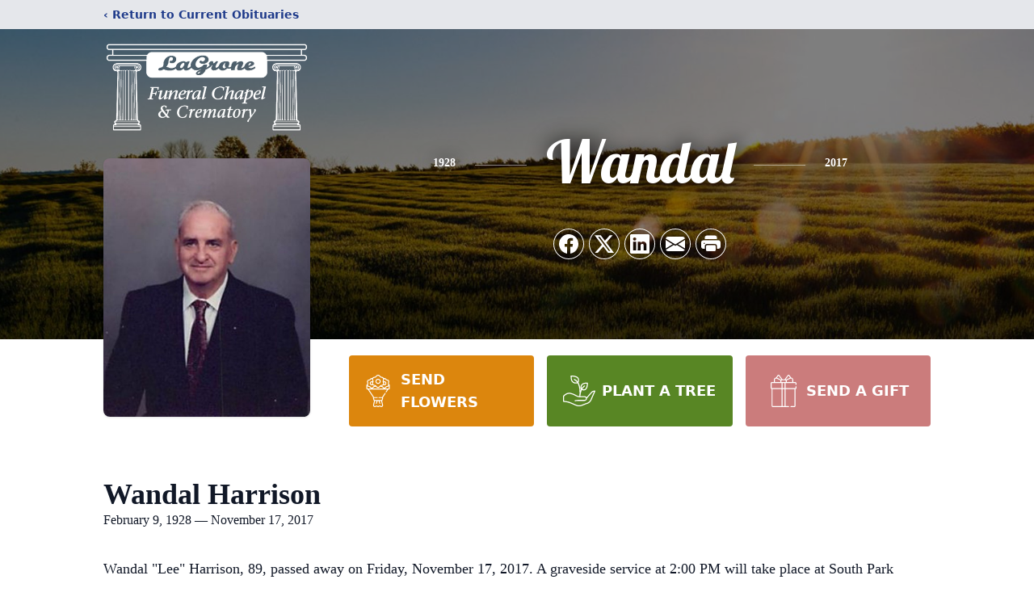

--- FILE ---
content_type: text/html; charset=utf-8
request_url: https://www.google.com/recaptcha/enterprise/anchor?ar=1&k=6Lc_uvsmAAAAAMhUXn-VHBQrd1BVJpSW1D3e2KTH&co=aHR0cHM6Ly93d3cubGFncm9uZWZ1bmVyYWxjaGFwZWxzLmNvbTo0NDM.&hl=en&type=image&v=N67nZn4AqZkNcbeMu4prBgzg&theme=light&size=invisible&badge=bottomright&anchor-ms=20000&execute-ms=30000&cb=glmk1fkhi5bw
body_size: 48758
content:
<!DOCTYPE HTML><html dir="ltr" lang="en"><head><meta http-equiv="Content-Type" content="text/html; charset=UTF-8">
<meta http-equiv="X-UA-Compatible" content="IE=edge">
<title>reCAPTCHA</title>
<style type="text/css">
/* cyrillic-ext */
@font-face {
  font-family: 'Roboto';
  font-style: normal;
  font-weight: 400;
  font-stretch: 100%;
  src: url(//fonts.gstatic.com/s/roboto/v48/KFO7CnqEu92Fr1ME7kSn66aGLdTylUAMa3GUBHMdazTgWw.woff2) format('woff2');
  unicode-range: U+0460-052F, U+1C80-1C8A, U+20B4, U+2DE0-2DFF, U+A640-A69F, U+FE2E-FE2F;
}
/* cyrillic */
@font-face {
  font-family: 'Roboto';
  font-style: normal;
  font-weight: 400;
  font-stretch: 100%;
  src: url(//fonts.gstatic.com/s/roboto/v48/KFO7CnqEu92Fr1ME7kSn66aGLdTylUAMa3iUBHMdazTgWw.woff2) format('woff2');
  unicode-range: U+0301, U+0400-045F, U+0490-0491, U+04B0-04B1, U+2116;
}
/* greek-ext */
@font-face {
  font-family: 'Roboto';
  font-style: normal;
  font-weight: 400;
  font-stretch: 100%;
  src: url(//fonts.gstatic.com/s/roboto/v48/KFO7CnqEu92Fr1ME7kSn66aGLdTylUAMa3CUBHMdazTgWw.woff2) format('woff2');
  unicode-range: U+1F00-1FFF;
}
/* greek */
@font-face {
  font-family: 'Roboto';
  font-style: normal;
  font-weight: 400;
  font-stretch: 100%;
  src: url(//fonts.gstatic.com/s/roboto/v48/KFO7CnqEu92Fr1ME7kSn66aGLdTylUAMa3-UBHMdazTgWw.woff2) format('woff2');
  unicode-range: U+0370-0377, U+037A-037F, U+0384-038A, U+038C, U+038E-03A1, U+03A3-03FF;
}
/* math */
@font-face {
  font-family: 'Roboto';
  font-style: normal;
  font-weight: 400;
  font-stretch: 100%;
  src: url(//fonts.gstatic.com/s/roboto/v48/KFO7CnqEu92Fr1ME7kSn66aGLdTylUAMawCUBHMdazTgWw.woff2) format('woff2');
  unicode-range: U+0302-0303, U+0305, U+0307-0308, U+0310, U+0312, U+0315, U+031A, U+0326-0327, U+032C, U+032F-0330, U+0332-0333, U+0338, U+033A, U+0346, U+034D, U+0391-03A1, U+03A3-03A9, U+03B1-03C9, U+03D1, U+03D5-03D6, U+03F0-03F1, U+03F4-03F5, U+2016-2017, U+2034-2038, U+203C, U+2040, U+2043, U+2047, U+2050, U+2057, U+205F, U+2070-2071, U+2074-208E, U+2090-209C, U+20D0-20DC, U+20E1, U+20E5-20EF, U+2100-2112, U+2114-2115, U+2117-2121, U+2123-214F, U+2190, U+2192, U+2194-21AE, U+21B0-21E5, U+21F1-21F2, U+21F4-2211, U+2213-2214, U+2216-22FF, U+2308-230B, U+2310, U+2319, U+231C-2321, U+2336-237A, U+237C, U+2395, U+239B-23B7, U+23D0, U+23DC-23E1, U+2474-2475, U+25AF, U+25B3, U+25B7, U+25BD, U+25C1, U+25CA, U+25CC, U+25FB, U+266D-266F, U+27C0-27FF, U+2900-2AFF, U+2B0E-2B11, U+2B30-2B4C, U+2BFE, U+3030, U+FF5B, U+FF5D, U+1D400-1D7FF, U+1EE00-1EEFF;
}
/* symbols */
@font-face {
  font-family: 'Roboto';
  font-style: normal;
  font-weight: 400;
  font-stretch: 100%;
  src: url(//fonts.gstatic.com/s/roboto/v48/KFO7CnqEu92Fr1ME7kSn66aGLdTylUAMaxKUBHMdazTgWw.woff2) format('woff2');
  unicode-range: U+0001-000C, U+000E-001F, U+007F-009F, U+20DD-20E0, U+20E2-20E4, U+2150-218F, U+2190, U+2192, U+2194-2199, U+21AF, U+21E6-21F0, U+21F3, U+2218-2219, U+2299, U+22C4-22C6, U+2300-243F, U+2440-244A, U+2460-24FF, U+25A0-27BF, U+2800-28FF, U+2921-2922, U+2981, U+29BF, U+29EB, U+2B00-2BFF, U+4DC0-4DFF, U+FFF9-FFFB, U+10140-1018E, U+10190-1019C, U+101A0, U+101D0-101FD, U+102E0-102FB, U+10E60-10E7E, U+1D2C0-1D2D3, U+1D2E0-1D37F, U+1F000-1F0FF, U+1F100-1F1AD, U+1F1E6-1F1FF, U+1F30D-1F30F, U+1F315, U+1F31C, U+1F31E, U+1F320-1F32C, U+1F336, U+1F378, U+1F37D, U+1F382, U+1F393-1F39F, U+1F3A7-1F3A8, U+1F3AC-1F3AF, U+1F3C2, U+1F3C4-1F3C6, U+1F3CA-1F3CE, U+1F3D4-1F3E0, U+1F3ED, U+1F3F1-1F3F3, U+1F3F5-1F3F7, U+1F408, U+1F415, U+1F41F, U+1F426, U+1F43F, U+1F441-1F442, U+1F444, U+1F446-1F449, U+1F44C-1F44E, U+1F453, U+1F46A, U+1F47D, U+1F4A3, U+1F4B0, U+1F4B3, U+1F4B9, U+1F4BB, U+1F4BF, U+1F4C8-1F4CB, U+1F4D6, U+1F4DA, U+1F4DF, U+1F4E3-1F4E6, U+1F4EA-1F4ED, U+1F4F7, U+1F4F9-1F4FB, U+1F4FD-1F4FE, U+1F503, U+1F507-1F50B, U+1F50D, U+1F512-1F513, U+1F53E-1F54A, U+1F54F-1F5FA, U+1F610, U+1F650-1F67F, U+1F687, U+1F68D, U+1F691, U+1F694, U+1F698, U+1F6AD, U+1F6B2, U+1F6B9-1F6BA, U+1F6BC, U+1F6C6-1F6CF, U+1F6D3-1F6D7, U+1F6E0-1F6EA, U+1F6F0-1F6F3, U+1F6F7-1F6FC, U+1F700-1F7FF, U+1F800-1F80B, U+1F810-1F847, U+1F850-1F859, U+1F860-1F887, U+1F890-1F8AD, U+1F8B0-1F8BB, U+1F8C0-1F8C1, U+1F900-1F90B, U+1F93B, U+1F946, U+1F984, U+1F996, U+1F9E9, U+1FA00-1FA6F, U+1FA70-1FA7C, U+1FA80-1FA89, U+1FA8F-1FAC6, U+1FACE-1FADC, U+1FADF-1FAE9, U+1FAF0-1FAF8, U+1FB00-1FBFF;
}
/* vietnamese */
@font-face {
  font-family: 'Roboto';
  font-style: normal;
  font-weight: 400;
  font-stretch: 100%;
  src: url(//fonts.gstatic.com/s/roboto/v48/KFO7CnqEu92Fr1ME7kSn66aGLdTylUAMa3OUBHMdazTgWw.woff2) format('woff2');
  unicode-range: U+0102-0103, U+0110-0111, U+0128-0129, U+0168-0169, U+01A0-01A1, U+01AF-01B0, U+0300-0301, U+0303-0304, U+0308-0309, U+0323, U+0329, U+1EA0-1EF9, U+20AB;
}
/* latin-ext */
@font-face {
  font-family: 'Roboto';
  font-style: normal;
  font-weight: 400;
  font-stretch: 100%;
  src: url(//fonts.gstatic.com/s/roboto/v48/KFO7CnqEu92Fr1ME7kSn66aGLdTylUAMa3KUBHMdazTgWw.woff2) format('woff2');
  unicode-range: U+0100-02BA, U+02BD-02C5, U+02C7-02CC, U+02CE-02D7, U+02DD-02FF, U+0304, U+0308, U+0329, U+1D00-1DBF, U+1E00-1E9F, U+1EF2-1EFF, U+2020, U+20A0-20AB, U+20AD-20C0, U+2113, U+2C60-2C7F, U+A720-A7FF;
}
/* latin */
@font-face {
  font-family: 'Roboto';
  font-style: normal;
  font-weight: 400;
  font-stretch: 100%;
  src: url(//fonts.gstatic.com/s/roboto/v48/KFO7CnqEu92Fr1ME7kSn66aGLdTylUAMa3yUBHMdazQ.woff2) format('woff2');
  unicode-range: U+0000-00FF, U+0131, U+0152-0153, U+02BB-02BC, U+02C6, U+02DA, U+02DC, U+0304, U+0308, U+0329, U+2000-206F, U+20AC, U+2122, U+2191, U+2193, U+2212, U+2215, U+FEFF, U+FFFD;
}
/* cyrillic-ext */
@font-face {
  font-family: 'Roboto';
  font-style: normal;
  font-weight: 500;
  font-stretch: 100%;
  src: url(//fonts.gstatic.com/s/roboto/v48/KFO7CnqEu92Fr1ME7kSn66aGLdTylUAMa3GUBHMdazTgWw.woff2) format('woff2');
  unicode-range: U+0460-052F, U+1C80-1C8A, U+20B4, U+2DE0-2DFF, U+A640-A69F, U+FE2E-FE2F;
}
/* cyrillic */
@font-face {
  font-family: 'Roboto';
  font-style: normal;
  font-weight: 500;
  font-stretch: 100%;
  src: url(//fonts.gstatic.com/s/roboto/v48/KFO7CnqEu92Fr1ME7kSn66aGLdTylUAMa3iUBHMdazTgWw.woff2) format('woff2');
  unicode-range: U+0301, U+0400-045F, U+0490-0491, U+04B0-04B1, U+2116;
}
/* greek-ext */
@font-face {
  font-family: 'Roboto';
  font-style: normal;
  font-weight: 500;
  font-stretch: 100%;
  src: url(//fonts.gstatic.com/s/roboto/v48/KFO7CnqEu92Fr1ME7kSn66aGLdTylUAMa3CUBHMdazTgWw.woff2) format('woff2');
  unicode-range: U+1F00-1FFF;
}
/* greek */
@font-face {
  font-family: 'Roboto';
  font-style: normal;
  font-weight: 500;
  font-stretch: 100%;
  src: url(//fonts.gstatic.com/s/roboto/v48/KFO7CnqEu92Fr1ME7kSn66aGLdTylUAMa3-UBHMdazTgWw.woff2) format('woff2');
  unicode-range: U+0370-0377, U+037A-037F, U+0384-038A, U+038C, U+038E-03A1, U+03A3-03FF;
}
/* math */
@font-face {
  font-family: 'Roboto';
  font-style: normal;
  font-weight: 500;
  font-stretch: 100%;
  src: url(//fonts.gstatic.com/s/roboto/v48/KFO7CnqEu92Fr1ME7kSn66aGLdTylUAMawCUBHMdazTgWw.woff2) format('woff2');
  unicode-range: U+0302-0303, U+0305, U+0307-0308, U+0310, U+0312, U+0315, U+031A, U+0326-0327, U+032C, U+032F-0330, U+0332-0333, U+0338, U+033A, U+0346, U+034D, U+0391-03A1, U+03A3-03A9, U+03B1-03C9, U+03D1, U+03D5-03D6, U+03F0-03F1, U+03F4-03F5, U+2016-2017, U+2034-2038, U+203C, U+2040, U+2043, U+2047, U+2050, U+2057, U+205F, U+2070-2071, U+2074-208E, U+2090-209C, U+20D0-20DC, U+20E1, U+20E5-20EF, U+2100-2112, U+2114-2115, U+2117-2121, U+2123-214F, U+2190, U+2192, U+2194-21AE, U+21B0-21E5, U+21F1-21F2, U+21F4-2211, U+2213-2214, U+2216-22FF, U+2308-230B, U+2310, U+2319, U+231C-2321, U+2336-237A, U+237C, U+2395, U+239B-23B7, U+23D0, U+23DC-23E1, U+2474-2475, U+25AF, U+25B3, U+25B7, U+25BD, U+25C1, U+25CA, U+25CC, U+25FB, U+266D-266F, U+27C0-27FF, U+2900-2AFF, U+2B0E-2B11, U+2B30-2B4C, U+2BFE, U+3030, U+FF5B, U+FF5D, U+1D400-1D7FF, U+1EE00-1EEFF;
}
/* symbols */
@font-face {
  font-family: 'Roboto';
  font-style: normal;
  font-weight: 500;
  font-stretch: 100%;
  src: url(//fonts.gstatic.com/s/roboto/v48/KFO7CnqEu92Fr1ME7kSn66aGLdTylUAMaxKUBHMdazTgWw.woff2) format('woff2');
  unicode-range: U+0001-000C, U+000E-001F, U+007F-009F, U+20DD-20E0, U+20E2-20E4, U+2150-218F, U+2190, U+2192, U+2194-2199, U+21AF, U+21E6-21F0, U+21F3, U+2218-2219, U+2299, U+22C4-22C6, U+2300-243F, U+2440-244A, U+2460-24FF, U+25A0-27BF, U+2800-28FF, U+2921-2922, U+2981, U+29BF, U+29EB, U+2B00-2BFF, U+4DC0-4DFF, U+FFF9-FFFB, U+10140-1018E, U+10190-1019C, U+101A0, U+101D0-101FD, U+102E0-102FB, U+10E60-10E7E, U+1D2C0-1D2D3, U+1D2E0-1D37F, U+1F000-1F0FF, U+1F100-1F1AD, U+1F1E6-1F1FF, U+1F30D-1F30F, U+1F315, U+1F31C, U+1F31E, U+1F320-1F32C, U+1F336, U+1F378, U+1F37D, U+1F382, U+1F393-1F39F, U+1F3A7-1F3A8, U+1F3AC-1F3AF, U+1F3C2, U+1F3C4-1F3C6, U+1F3CA-1F3CE, U+1F3D4-1F3E0, U+1F3ED, U+1F3F1-1F3F3, U+1F3F5-1F3F7, U+1F408, U+1F415, U+1F41F, U+1F426, U+1F43F, U+1F441-1F442, U+1F444, U+1F446-1F449, U+1F44C-1F44E, U+1F453, U+1F46A, U+1F47D, U+1F4A3, U+1F4B0, U+1F4B3, U+1F4B9, U+1F4BB, U+1F4BF, U+1F4C8-1F4CB, U+1F4D6, U+1F4DA, U+1F4DF, U+1F4E3-1F4E6, U+1F4EA-1F4ED, U+1F4F7, U+1F4F9-1F4FB, U+1F4FD-1F4FE, U+1F503, U+1F507-1F50B, U+1F50D, U+1F512-1F513, U+1F53E-1F54A, U+1F54F-1F5FA, U+1F610, U+1F650-1F67F, U+1F687, U+1F68D, U+1F691, U+1F694, U+1F698, U+1F6AD, U+1F6B2, U+1F6B9-1F6BA, U+1F6BC, U+1F6C6-1F6CF, U+1F6D3-1F6D7, U+1F6E0-1F6EA, U+1F6F0-1F6F3, U+1F6F7-1F6FC, U+1F700-1F7FF, U+1F800-1F80B, U+1F810-1F847, U+1F850-1F859, U+1F860-1F887, U+1F890-1F8AD, U+1F8B0-1F8BB, U+1F8C0-1F8C1, U+1F900-1F90B, U+1F93B, U+1F946, U+1F984, U+1F996, U+1F9E9, U+1FA00-1FA6F, U+1FA70-1FA7C, U+1FA80-1FA89, U+1FA8F-1FAC6, U+1FACE-1FADC, U+1FADF-1FAE9, U+1FAF0-1FAF8, U+1FB00-1FBFF;
}
/* vietnamese */
@font-face {
  font-family: 'Roboto';
  font-style: normal;
  font-weight: 500;
  font-stretch: 100%;
  src: url(//fonts.gstatic.com/s/roboto/v48/KFO7CnqEu92Fr1ME7kSn66aGLdTylUAMa3OUBHMdazTgWw.woff2) format('woff2');
  unicode-range: U+0102-0103, U+0110-0111, U+0128-0129, U+0168-0169, U+01A0-01A1, U+01AF-01B0, U+0300-0301, U+0303-0304, U+0308-0309, U+0323, U+0329, U+1EA0-1EF9, U+20AB;
}
/* latin-ext */
@font-face {
  font-family: 'Roboto';
  font-style: normal;
  font-weight: 500;
  font-stretch: 100%;
  src: url(//fonts.gstatic.com/s/roboto/v48/KFO7CnqEu92Fr1ME7kSn66aGLdTylUAMa3KUBHMdazTgWw.woff2) format('woff2');
  unicode-range: U+0100-02BA, U+02BD-02C5, U+02C7-02CC, U+02CE-02D7, U+02DD-02FF, U+0304, U+0308, U+0329, U+1D00-1DBF, U+1E00-1E9F, U+1EF2-1EFF, U+2020, U+20A0-20AB, U+20AD-20C0, U+2113, U+2C60-2C7F, U+A720-A7FF;
}
/* latin */
@font-face {
  font-family: 'Roboto';
  font-style: normal;
  font-weight: 500;
  font-stretch: 100%;
  src: url(//fonts.gstatic.com/s/roboto/v48/KFO7CnqEu92Fr1ME7kSn66aGLdTylUAMa3yUBHMdazQ.woff2) format('woff2');
  unicode-range: U+0000-00FF, U+0131, U+0152-0153, U+02BB-02BC, U+02C6, U+02DA, U+02DC, U+0304, U+0308, U+0329, U+2000-206F, U+20AC, U+2122, U+2191, U+2193, U+2212, U+2215, U+FEFF, U+FFFD;
}
/* cyrillic-ext */
@font-face {
  font-family: 'Roboto';
  font-style: normal;
  font-weight: 900;
  font-stretch: 100%;
  src: url(//fonts.gstatic.com/s/roboto/v48/KFO7CnqEu92Fr1ME7kSn66aGLdTylUAMa3GUBHMdazTgWw.woff2) format('woff2');
  unicode-range: U+0460-052F, U+1C80-1C8A, U+20B4, U+2DE0-2DFF, U+A640-A69F, U+FE2E-FE2F;
}
/* cyrillic */
@font-face {
  font-family: 'Roboto';
  font-style: normal;
  font-weight: 900;
  font-stretch: 100%;
  src: url(//fonts.gstatic.com/s/roboto/v48/KFO7CnqEu92Fr1ME7kSn66aGLdTylUAMa3iUBHMdazTgWw.woff2) format('woff2');
  unicode-range: U+0301, U+0400-045F, U+0490-0491, U+04B0-04B1, U+2116;
}
/* greek-ext */
@font-face {
  font-family: 'Roboto';
  font-style: normal;
  font-weight: 900;
  font-stretch: 100%;
  src: url(//fonts.gstatic.com/s/roboto/v48/KFO7CnqEu92Fr1ME7kSn66aGLdTylUAMa3CUBHMdazTgWw.woff2) format('woff2');
  unicode-range: U+1F00-1FFF;
}
/* greek */
@font-face {
  font-family: 'Roboto';
  font-style: normal;
  font-weight: 900;
  font-stretch: 100%;
  src: url(//fonts.gstatic.com/s/roboto/v48/KFO7CnqEu92Fr1ME7kSn66aGLdTylUAMa3-UBHMdazTgWw.woff2) format('woff2');
  unicode-range: U+0370-0377, U+037A-037F, U+0384-038A, U+038C, U+038E-03A1, U+03A3-03FF;
}
/* math */
@font-face {
  font-family: 'Roboto';
  font-style: normal;
  font-weight: 900;
  font-stretch: 100%;
  src: url(//fonts.gstatic.com/s/roboto/v48/KFO7CnqEu92Fr1ME7kSn66aGLdTylUAMawCUBHMdazTgWw.woff2) format('woff2');
  unicode-range: U+0302-0303, U+0305, U+0307-0308, U+0310, U+0312, U+0315, U+031A, U+0326-0327, U+032C, U+032F-0330, U+0332-0333, U+0338, U+033A, U+0346, U+034D, U+0391-03A1, U+03A3-03A9, U+03B1-03C9, U+03D1, U+03D5-03D6, U+03F0-03F1, U+03F4-03F5, U+2016-2017, U+2034-2038, U+203C, U+2040, U+2043, U+2047, U+2050, U+2057, U+205F, U+2070-2071, U+2074-208E, U+2090-209C, U+20D0-20DC, U+20E1, U+20E5-20EF, U+2100-2112, U+2114-2115, U+2117-2121, U+2123-214F, U+2190, U+2192, U+2194-21AE, U+21B0-21E5, U+21F1-21F2, U+21F4-2211, U+2213-2214, U+2216-22FF, U+2308-230B, U+2310, U+2319, U+231C-2321, U+2336-237A, U+237C, U+2395, U+239B-23B7, U+23D0, U+23DC-23E1, U+2474-2475, U+25AF, U+25B3, U+25B7, U+25BD, U+25C1, U+25CA, U+25CC, U+25FB, U+266D-266F, U+27C0-27FF, U+2900-2AFF, U+2B0E-2B11, U+2B30-2B4C, U+2BFE, U+3030, U+FF5B, U+FF5D, U+1D400-1D7FF, U+1EE00-1EEFF;
}
/* symbols */
@font-face {
  font-family: 'Roboto';
  font-style: normal;
  font-weight: 900;
  font-stretch: 100%;
  src: url(//fonts.gstatic.com/s/roboto/v48/KFO7CnqEu92Fr1ME7kSn66aGLdTylUAMaxKUBHMdazTgWw.woff2) format('woff2');
  unicode-range: U+0001-000C, U+000E-001F, U+007F-009F, U+20DD-20E0, U+20E2-20E4, U+2150-218F, U+2190, U+2192, U+2194-2199, U+21AF, U+21E6-21F0, U+21F3, U+2218-2219, U+2299, U+22C4-22C6, U+2300-243F, U+2440-244A, U+2460-24FF, U+25A0-27BF, U+2800-28FF, U+2921-2922, U+2981, U+29BF, U+29EB, U+2B00-2BFF, U+4DC0-4DFF, U+FFF9-FFFB, U+10140-1018E, U+10190-1019C, U+101A0, U+101D0-101FD, U+102E0-102FB, U+10E60-10E7E, U+1D2C0-1D2D3, U+1D2E0-1D37F, U+1F000-1F0FF, U+1F100-1F1AD, U+1F1E6-1F1FF, U+1F30D-1F30F, U+1F315, U+1F31C, U+1F31E, U+1F320-1F32C, U+1F336, U+1F378, U+1F37D, U+1F382, U+1F393-1F39F, U+1F3A7-1F3A8, U+1F3AC-1F3AF, U+1F3C2, U+1F3C4-1F3C6, U+1F3CA-1F3CE, U+1F3D4-1F3E0, U+1F3ED, U+1F3F1-1F3F3, U+1F3F5-1F3F7, U+1F408, U+1F415, U+1F41F, U+1F426, U+1F43F, U+1F441-1F442, U+1F444, U+1F446-1F449, U+1F44C-1F44E, U+1F453, U+1F46A, U+1F47D, U+1F4A3, U+1F4B0, U+1F4B3, U+1F4B9, U+1F4BB, U+1F4BF, U+1F4C8-1F4CB, U+1F4D6, U+1F4DA, U+1F4DF, U+1F4E3-1F4E6, U+1F4EA-1F4ED, U+1F4F7, U+1F4F9-1F4FB, U+1F4FD-1F4FE, U+1F503, U+1F507-1F50B, U+1F50D, U+1F512-1F513, U+1F53E-1F54A, U+1F54F-1F5FA, U+1F610, U+1F650-1F67F, U+1F687, U+1F68D, U+1F691, U+1F694, U+1F698, U+1F6AD, U+1F6B2, U+1F6B9-1F6BA, U+1F6BC, U+1F6C6-1F6CF, U+1F6D3-1F6D7, U+1F6E0-1F6EA, U+1F6F0-1F6F3, U+1F6F7-1F6FC, U+1F700-1F7FF, U+1F800-1F80B, U+1F810-1F847, U+1F850-1F859, U+1F860-1F887, U+1F890-1F8AD, U+1F8B0-1F8BB, U+1F8C0-1F8C1, U+1F900-1F90B, U+1F93B, U+1F946, U+1F984, U+1F996, U+1F9E9, U+1FA00-1FA6F, U+1FA70-1FA7C, U+1FA80-1FA89, U+1FA8F-1FAC6, U+1FACE-1FADC, U+1FADF-1FAE9, U+1FAF0-1FAF8, U+1FB00-1FBFF;
}
/* vietnamese */
@font-face {
  font-family: 'Roboto';
  font-style: normal;
  font-weight: 900;
  font-stretch: 100%;
  src: url(//fonts.gstatic.com/s/roboto/v48/KFO7CnqEu92Fr1ME7kSn66aGLdTylUAMa3OUBHMdazTgWw.woff2) format('woff2');
  unicode-range: U+0102-0103, U+0110-0111, U+0128-0129, U+0168-0169, U+01A0-01A1, U+01AF-01B0, U+0300-0301, U+0303-0304, U+0308-0309, U+0323, U+0329, U+1EA0-1EF9, U+20AB;
}
/* latin-ext */
@font-face {
  font-family: 'Roboto';
  font-style: normal;
  font-weight: 900;
  font-stretch: 100%;
  src: url(//fonts.gstatic.com/s/roboto/v48/KFO7CnqEu92Fr1ME7kSn66aGLdTylUAMa3KUBHMdazTgWw.woff2) format('woff2');
  unicode-range: U+0100-02BA, U+02BD-02C5, U+02C7-02CC, U+02CE-02D7, U+02DD-02FF, U+0304, U+0308, U+0329, U+1D00-1DBF, U+1E00-1E9F, U+1EF2-1EFF, U+2020, U+20A0-20AB, U+20AD-20C0, U+2113, U+2C60-2C7F, U+A720-A7FF;
}
/* latin */
@font-face {
  font-family: 'Roboto';
  font-style: normal;
  font-weight: 900;
  font-stretch: 100%;
  src: url(//fonts.gstatic.com/s/roboto/v48/KFO7CnqEu92Fr1ME7kSn66aGLdTylUAMa3yUBHMdazQ.woff2) format('woff2');
  unicode-range: U+0000-00FF, U+0131, U+0152-0153, U+02BB-02BC, U+02C6, U+02DA, U+02DC, U+0304, U+0308, U+0329, U+2000-206F, U+20AC, U+2122, U+2191, U+2193, U+2212, U+2215, U+FEFF, U+FFFD;
}

</style>
<link rel="stylesheet" type="text/css" href="https://www.gstatic.com/recaptcha/releases/N67nZn4AqZkNcbeMu4prBgzg/styles__ltr.css">
<script nonce="_NvzSTc-EdgUvmPAs-rEdQ" type="text/javascript">window['__recaptcha_api'] = 'https://www.google.com/recaptcha/enterprise/';</script>
<script type="text/javascript" src="https://www.gstatic.com/recaptcha/releases/N67nZn4AqZkNcbeMu4prBgzg/recaptcha__en.js" nonce="_NvzSTc-EdgUvmPAs-rEdQ">
      
    </script></head>
<body><div id="rc-anchor-alert" class="rc-anchor-alert"></div>
<input type="hidden" id="recaptcha-token" value="[base64]">
<script type="text/javascript" nonce="_NvzSTc-EdgUvmPAs-rEdQ">
      recaptcha.anchor.Main.init("[\x22ainput\x22,[\x22bgdata\x22,\x22\x22,\[base64]/[base64]/MjU1Ong/[base64]/[base64]/[base64]/[base64]/[base64]/[base64]/[base64]/[base64]/[base64]/[base64]/[base64]/[base64]/[base64]/[base64]/[base64]\\u003d\x22,\[base64]\x22,\x22w5rCpcOwCsK4w6TCsyXCoinCrG8QaMKbXiESw4vClT5YUcO2wofCi2LDvREowrN6wqgtF0HCl3TDuUHDryPDi1LDhz/CtMO+wr0pw7ZQw5XCjH1KwoRJwqXCukPCj8KDw57DqcO/[base64]/Ch8KjSsKRw7nCkcK/E8K6wprCh8OoQMOYTMKIw4jDkMO+wrciw5cuwr/Dpn02wrjCnQTDkMK/wqJYw4XCrMOSXVXCiMOxGS7Dh2vCq8K5PDPCgMOgw4XDrlQ7woxvw7FoMsK1AHV/fiUhw41jwrPDjBU/QcO1OMKNe8ONw5/CpMOZJBbCmMO6UMKQB8K5wpgrw7t9wonCnMOlw79swrrDmsKewoMHwobDo3rCuC8OwqU0wpFXw5XDpjRUdsK/w6nDusOWUkgDT8KNw6t3w7jCl2U0wrHDosOwwrbCocKlwp7Cq8K4FsK7wqx4wrI9wq14w7PCvjgcw6bCvQrDl17DoBtce8OCwp1jw7QTAcONwqbDpsKVXgnCvC8SWxzCvMOgCsKnwpbDrjbCl3EfUcK/w7trw6BKOAkDw4zDiMKYW8OAXMKRwrhpwrnDnGHDksKuHRzDpwzCj8OUw6VhAirDg0N5wqQRw6UBDlzDosONw4h/IkXCpMK/QCTDplwYwrXCuiLCp0LDtAsowoPDqQvDrCVHEGhPw5zCjC/CvcKpaQNNQsOVDWfCt8O/w6XDjhzCncKmYHlPw6JFwolLXRfCnjHDncOAw647w6bCsivDgAhJwofDgwllLngwwqE/worDoMORw4M2w5dKW8OMenIIPQJUaGnCu8KMw7oPwoIfw47DhsOnPMKqb8KeDHXCu2HDpMOlfw0MOXxew4NUBW7Dn8KcQ8K/wo/[base64]/Ch1rDhMOXwqVgBcKvBGbCtCfDvcOrw5jDmsK8XSfCh8K0FT3CrkkZRMOAwqfDmcKRw5oGE1dbZWfCtsKMw6woQsOzJUPDtsKrVHjCscO5w4BMVsKJPcKGY8KOBMK7wrRPwqvCkB4LwoB7w6vDkRl+wrzCvmgdwrrDokZAFsOfwot6w6HDnm7CnF8fwrbCmcO/w77CvMKSw6RUJSshd2vClztof8K6ZVbDqMK8fwJeXsOvw7w3HiETWcOXwpnDnTDDhsOlcMONeMOnN8KXw51zPnwvUR4eTCxCwovDjxgIIi1uw5JYw4xEw47DsAVxZRZrGUPCt8KPw75oUWk8bMOnwrDDjBfDm8ObU0/DizN8I2dvwp7CiyINwqEFSnLCoMOcwrPClSbCmgHDq3FTw5rDrsKvw6wJw65ISGLCmMKPw63DusOvQcOpLsO7wp9cwowHaS/DpMK8wr7CiwM/eVjCnsOAWMKOw79Kwr/CiWZ/PsOsbcKpaEXCql0CNnHDuGLDvsOLwq0rXMKFbMOyw6pMIcKuGcO/w6/DrnHCpcOiw6kYfsK3Dxx0O8Odw5HCj8OXwoXCtnVuw4hdwpjCumAuGBFvwpTDhwfDuHs7UhY8Kgl/w7DDuBl9BRZxccO5w448w47CoMO4YcOmwpRoNMKDIMKTLUlrwrbDiTHDn8KJwqPCr0TDinrDrB47Xx4mdko0e8KYwoBEwqkJBQgHw6bCmxNBw67CiUNXwoAcAH7DlhQhw4HCmMK/w4BMCVnCqV7DqcKlP8K6wqnDpE4CP8K0wp/DtsKsC0AkwojCosOyQsOQwozDtRrDkXUQUMKnwp3DsMOnYcKEwrVOw5UYGVrCu8KxHhxsP0DCjELCjsKSw5XCicK9w6fCs8O2NcOBwqrDuT/Dog7Di2cTwojDrMK/aMKrDsKMP34FwrEVwoElUBHCmhAyw6jCkzPChFAsw4XCnjLDjAUGw7DDmiYbw7JIw6PDuUrCsyFsw53CmGdPPXBxI23DizE9OcOqSFDCuMOhWcKMwqF+HcKAwrzCjcOcw4jCmRXCg28dPCc2cXYkw7/DhDVdCRfCu3hRwqHCkcO4w5tlE8O9wpzDp0YvG8KDHyrCsVbCmEM7wqjCu8K8FTJgw5vDrxHCtMOSMcKzw5oZw78/wo4DFcOVHsK9w7LDkMKTC2pVw6vDhMKFw5YMcsOCw4/CjBjCisO2w6kPw6rDhMKswqrCk8KOw6bDssKTw6F9w7zDv8OFbk4BY8KTwpHDscOGw5YjKT0ewoV2blLClxbDiMOuw5DClcKVXcKNXC3DsVEVwrgOw4Z8wqnCrxTDpsObYRjDmm7Di8KWworDjhvDpETCrsObwoFKGh/CnFUewo5Vw5l0w5NqOsOzJCdsw5PCqcKiw4HCjw7CogjCmmfCo13ClzFXYsOlB3JnIcKvwoDDgQEqw4XCnCTDk8KrE8K9AnvDmcKaw7PCkR3DpSAww5zDhAsnXWlmwoVuPsOYNMKZw7LCsk7CjU7CtcK7a8KQPixrZgcmw6/Dh8Kbw4TCnm9rbTHDvz4MHcOBWT97UwjDoXrDpRgOwrYCwoIHdsKTwpNPw7MuwphMUcONfEE9PA/Cl2/CgB4bYg1ndg3Do8KZw7c7w6LDmMOmw61cwpHCs8KZNAlQwrLCmiHCj0pEWsO7WcOYwrvCqsKAwojCsMOVbn7DrcOVWlrDkBRdY0VOwqdZwpsSw5HCqcKcwqXCh8K3woMvUBLDgBo5w7PCkMOgK2JKwppCwrkHwqXCnMKQw5XCrsOASTBXwrQuwqZGYQ/Cm8K6wqwJw7h6wplPQDDDjsKIAgcmNDHClsOdMMOZwrLDksO9XcK4w4AJOcK4wr4wwqHCsMOydDhHwoUPw71iw7syw43DtsOac8KHwpJmc1/Dp14/wpFIa1lfw64ew6PDjsOPwoDDo8Kmw6ExwqZVOWXDhsKhw5TDrkDCkcOVVMKgw53CmMKnScKfNMOqciTCosK6Dy/[base64]/woA/Tyo0woDCm8O6MljCkkJFwoMww4JTEcKnXmItT8K0EyXDqjB1wr47wozDvsO/UsKaP8OfwqZ3w6zDssKwYsKocsKtTMKgLVcqwoPDvMKFKhrDo0bDosKABWgDdBY/AgDDncOyOMOYw7lPEcKjw6JNGX/[base64]/DucKBBxbDt8ORZMOzw6XCkh3Dk8OqVRA6IsOlbyQwTcKeIWjDkwAFbcKgw5DCtcKzF1jDtTjDucOYwp3CpsKqf8Kzw4PCqwDCv8KGw6VNwrcROwPDrjE7wr1bwrNue1lswpjDlcKsMcOqblXDvGkSwoTDi8OvwoDDpwdsw7DDjcKlcsOBdTJ/VQLDvVsLf8K0wrvCpRNuCGdWYy/CrU3DuBAHwpEMEnTCrzDDnG9fZ8Otw77CkTDDq8ODQCphw6t4dmJKw7rDjcOjw448wrslw5tYwrzDkTcSenLClVY9QcKUAcKhwp3DuyXCuxrCmD0HcsK5wrsmGBLDicO/wrLCmHXCj8OAwo3Cik9rLHvChBTCmMO0wrVwwpPDslNzwpLCuWl4w77CmFEKL8OHXMOhIcKwwqp5w4/DucOPCnDDsT3Ds3TDjEnCrB3Ch1XCgQTDr8O2PMOcZcKcQcOcB1PCq3cfwoPCsWkpI24eLSLDsGLCsQTCvMKQV2Vvwrlzw6pWw5fDv8KGW0IUwq3Ck8K4wqfClsKowrDDkMKneF7CnGI1CMKPwp7Dp0YWwpJuaGnDtThqw77Cs8OWZQ/CrsKTTMO2w6HDnRc9GMOAwrTChztDNMOVwpcPw4pWw5/[base64]/CnTRmwq/Dvi3DkMOSwozCvsKQw7jClsKOwqJMbMKkCSHChcOQPcK/[base64]/wrLClxRdM1vDosOww5Q7fx0Uw4LDvDjDi8Kgw5Mmw6TCtj7DpA4/[base64]/DuMKVCsKbEzbDoGPDpcORw6JTKmPDnFvCp8Oyw4HDhGshdsKSwpopw48QwrtXShtXIj4Uw6PDmhksK8KBwq9lwqNbwrXCtMKiw5rCqm8bwokLwr0HahFuwqN0w4I7wp/DqxVMw6HCgcOMw4BUL8OgdMOqwrM0wprCtR3DscOdw6/[base64]/[base64]/ecO9URnCqsOEwoUmw6Uaf8OTwr3DigPCisKmaDRzwoApwrDClTzDnSfCpW4ewr1TIizCosO+w6TDh8KeScORwoDCkwzDrRFVSC/CuxMCUWF7wrfCksOwF8Onwqsow7fCkVrCtcOfEhjDr8OLwozChUkiw4xfwoPDpHDCisOtw7ccw6YOExjCigvCtcKaw7cQworCgcKbwo7Ck8KeBCQVwpnDijpBPGXCg8KpF8OkHsKMwr9KYMKVJ8K1wosPKExRLgViwqrCt3HDq1QcUMO0YGnClsOVKF/DtMKdEsOvw5diWELCgUssdiXDmnVrwpctwp7Dr3EUw7waI8KRS1EwPMOOw4QUwqt/VR9tP8O/w4xpa8K9YMOQfMO3e3/[base64]/wqdYw7wawrVBw5Z2blIIJjfDm14fw5lQwrdRwqPCjcKdw6nCog/[base64]/wqfDgcKow5rDlSJhcMOlRzfDjcOdw7Axw6PCvsOGJ8KFIzXDpxTClEhQw7/ChcK/[base64]/wpHCmMO5w4PCoMOJw6zDlUjDh1ROGsKnwrhRZ8OMO2/[base64]/Chx0KdhXCgsK7YB8bw6Z5wrt5w5vDnyVlZMK/VnI+TX3CrsOWwoDCrToTwpoGKRskWyc8w5MNC2ogw71Vw7RIfh1AwpDChsKsw7LCtsOHwoprNsOowo7CssKiHRjDn3LCgMOyO8OEJMOIw6/Du8K9WBtFNlLClFIzGMO8e8KyRmE5fkA8wpp4wq3CosKGQxVsGcKLwq3DrsO8BMOCw4XDnMKTEmjDomdcwpVXL1w0w59jw73DpMO/IsK4SRcYaMKcwqAQTnFscHvDocOIw5UQw6TDgiTDmQtcUX5iwppowq/Dq8OwwqsYwqfClxbCgsOXKMK8w7TDtMK2dAvDvV/[base64]/w4xhw59rGsKNS8OSw57CscK8w6DCisKKwodSwqDDgyhbbGEzAcOFw7cqw6vDriLCox3Cu8OcwozCtxfCpMOfwrkIw4fDmmnDqTMTw6VUHcKnd8Ktf0jDrMKjwrcKLsKQcQ48QsKxwpAow7fCtlTDscOAw4I/[base64]/CqzbDpsO2N0pww4TCuX0nwp5mHnDDpio0w4rDu1vCjwsmaB8Rw4HCtU4hcMO/wrwQwqTDmiMfwr7Cng9rT8O0XcKNEsOrBMOCNEfDrCwdwo7CshLDuQA0a8KQwowJwrzCp8Oze8OTCVbCrsOzcsOcdcK4wr/DjsKPMlRfUMOowonCk2TCjzguwrMpVsKewo3CssKqPyYYX8O3w43DnEpDcMKBw6HCuV3DiMO4w7IgYndnwq7DiTXCmMOew78qwqTCoMK/[base64]/[base64]/f8ODa3BuTRjCoMKwcMOLIMOfwrFYAsKvwrJZNMO9wpwuIFgUNjIsTE4CTcOHH1/CvnvCjFVNw6RhwofDl8KsDkpuw4JAPsOswpTCjcKfwqjDkMO5w6jCjsO+W8ODw7o9woXCrRfDp8OFXcKLb8OPCV3DqRR2wqYKVsOgw7fDlXJ6wr0EaMKgDRTDm8K7w50JwoXDhmoOw4LCmQB1wpvDn2EDwr1nwrpoHGvDkcO6AsKwwpMlwrXDpcO/w4nDmW/[base64]/CuwTCrcKaCVnDnWzCuGhNw5DDpMOAwrhlfcK6wpPCn3UawqTCs8KuwpFUwoHCiG42F8OvYHvDjMKLa8O9w4QUw7w3EFXDqcKpGR3CiDxOwqIPEMOiwpnDtTDDkMKqwppUw47CqDEcwqQNw7rDkSrDhm/Dh8Kuw67Cpj7DicK6wobCq8OzwrY9w6HDpitqUVBiwrZOPcKGb8K9FMOvwoF6FAXCk33DjSHDmMKnCRjDgMKUwqjCpyMzw7/Cn8KuAQ3CuHRIa8KiTS3DvmQ9M1VbK8OOZWMBQkfDo0nDpVPDncKtwqDDrsK8OsKdEi7Do8Owf2pGQcKRw6hYRSjCqFxqNMKQw4HCkcOaPMOewq/CrFzDhsKxwrgvwonDpg/DlsO2w41bwqYPwp3DjsKgHcKOw5FEwqnDjQ7Dlx1hw4zDvSjCkhLDisOZI8OPd8OPLmBBwppkwpgOwqrDtiljdRRjwpRwMcK7AlYCwr3CmUQZTWzCmMKzMcO1wq4cw7DCqcKyKMObw7DDq8OJPy3CicORecKxw6PCrS8Iwptpw5bDjMK+TnInwr/Du38sw4bDiWjCoUA/RFTCosKJwqHDrhxAwovDrsKWLE9ew63DrScgwrHCuk5Yw7/CnsKISsKfw41/w6ooWMO9IRbDsMKSH8O4fArDlW1XE0J4PEzDthV5W1TDpMOCAXQUw59dwpsjA0sIIsK2wrLCom/Dh8Kicx7CvcKwdnUQw4lHwr1kc8OsY8OlwqwAwoTCrcOBw5MPwr9Swqo1AH/DonPCucOUFU9xw5zCrTLCgMKEwq8RMsOEw5nCt3wOZcKaIF/[base64]/Cv0vDlj/DsMKQXDzDpAJ5Jy3DmcK6YQEjeyvDvMOYXAtpFMO1w7hKRcOdw7DClUvDpWlIwqYgNWo9w4MddCDDjSfCtXHDk8Obw7DDhg4aJljCj3U2w4jDgsKxYn9NFU7Dsw0CdcKswpzDm0fCrzHCgMO9wqrDohTCs1nChsOKwo/[base64]/CqsKde8K/w4h2w7rClkFBL8OSw4PDqkvDiRjDhsK+w5ZDwrtENEsTwqPDlcOnw7bCrA1nwovDlMKbwrFPc0ZxwpLDohvCpQBVw47DvDnDpSR0w7HDhTjCrW87w4bCoTnDgsOxIMO7acK5wrTDnwLCusONBMOfVHVqwpTDmkbCuMKEw6zDsMK4ZcOqwq/Dr2REE8KGwpnDtMKeDsOqw7nCo8KaRcKCwrd0w5BSQBMTesO/[base64]/Cu33DrGc4SsO5w4LDm20XcjoBwq/DgUsgwr7Dn21oRiZeFsOTBDIEwrTDtmrDk8KRJMKEw4HCvzpEwoxfJW9yZn/CvcOEw6AFwrvDpcOEZGZtY8Oach/CkHbDk8KyYUFYDW3CgsKyLhxsZwYMw74Ew5zDqj/DgsO2FcOlR3vDmsOvDgTDrcKuOhwNw7fCvmHDjsOaw4jDp8Kswo8tw5XDiMOMYg7DplHClEAvwpkowrTCnzdCw6/DlCbCmjNtw6DDsnc6H8OTw6zCkQTCjDh4w6USw6jCn8OJw6t9HlAjG8KdX8KvOMOww6BQw53Cq8Osw7pBNlw/SsKwWREzKCMqwqDDv2vChGJLMAcaw7DCqQB1w4XDiXlsw6zDsjfDl8K2fMKcLg4EwpLCocK9wrvCkcO0w6PDvcKywrfDkMKHwqnDsUnDkTAUw6VEwq/[base64]/CocKQMMKxw6NxwpcBXjjDrsOuw4XDix0fwrLDhsK6CcO0wos8woLChSjDssK2w4fCg8KgKhLDpg3DusOewrkRwobDv8KBwqBqw7kcSGPComHCsl/Du8O4P8K2wrgPExDCrMOpwoFRLDvDkMKSw4PDvB7CmMOlw7bDpsOaUUZETcKyJzLCs8Oiw5oiMMKTw7JTwrY6w57CvsOCN0fCi8KGagoKWMOfw4RzeU1HOnHCrg7DtloLwqR0wpUxBwwZBsOUwoZgMQ/Dlg7Dp0AIw4FcfxfCksOzDmXDicKdXHXCn8KrwodqIlBzZRgpITHCmsOMw47CnELCrsO1V8Ocwr4UwrYsT8O/[base64]/wospcyInKinDuho9AcKDbFQEfFsrw7t1HsK6wprCt8O7LCQuw5JoJMKtRcOlw6p+cQDCj3tqbMK1dDvDtsOSDcOWwrhjJMK0w6/DrxAnw6siw5JjRMKOEBLCqsOeF8OnwpHDjsOXwoAUbHjDj0PDn2gtw4cww5TCs8KOXXXDlcKwOWbDtMO5ZsK1BRXCkB1+w7RLwrLCgR8ACMO+HDICwqJaTcKswpHDgkPCq17DnCvChsOQwr3DjcKRR8OxYUIOw7BEekBHUcO9fH/Dv8KdLsKLw70ZPw3DgD1hb3DDn8KGw7AqF8OPbQoKwrNxwrtRwrdkw6bDiivChsKuOhhkZ8ODWsOLd8KDRVtXwrjDr08Ow5ANdwnCk8Ohwo03QnhMw5c5wrDCqcKrL8KBAS4oImfCtsKzcMOWKMOoS3EIO0/DtMK6VsO0w4nDkTTDpFxRZFHDjTwKeE8xw5LDiDbDih/DjljChMO6wp7DncOrHMOdDsO9wotKeVpoR8K1wpbCjMKPSMOADVNbKMOKw5ZUw7zDtGpHwoHDrMKzwqUuwrR2w4LCvjXDon/Dh0PChcKTYMKkbUVlwqHDnVjDsjcMem/[base64]/DgWLCpMOWwqc5Wh8MwqwpwqfDvHRPw6DCh2sxIGfDn8K7EGdew7pZw6RlwpbCpCRFwoLDqMKmDQoTMDR4w55fwozCoApuFcOQXH0xw5nCscOZVcOtEVfCvsO/[base64]/Dj8OJw6DCjEHCnsKjw6o0LxXDi8ORIiVnDsObw4o4w7t0HSFowrE9wp9gXzbDtS0eN8KTDsKoWMKGwoFGw58NwpDCnGl4VnDDslofw7UpDSENN8Kgw7DDtg8HTG/[base64]/DiRphWzfCgh3DsMKFwrPCsETCoMKSw6zCvknCviDDsGN0RcKuOlkmW23DoCQeW2wZwrnCl8OjDCYuSmTCtcKZwpB0CRICBQ/CvMOdw57DisK1w6bDs1XDpMOJwprCsHh7w5vDmcKgwrnDtcKIC0LCm8KcwoRiwrw1wpLDncKmwoJ9w6QvKzkZScKyJDzCsS/DmcOfDsOgF8KqwonDqcOMC8Kywo5gKsKpDh3CoXwXwpc/B8O/esKVZhQew6gWZsK1EmzCkcK9DwvDk8KPPsO/WU7Ckll8NAvCnQDCmHcbC8KxZzpiwpnDl1bCucOfwrNfw6dJw5HCmcOnwp0YM1vDqsOuw7fDln3DqsOwZMKNw6zCinfCqEHCjMOnw7vDiGVEE8O2eyPCuzbCrcOxw57Crkk+TUrCm2fDj8OkCsOpwrjDsjzCgH/CmR5yw4vCtMKwX2PCiyAjORLDhMO/ScKNBnvDiTHDjsKKc8KsGcO8w7DDtEQ0w6bDtsKqHQcdw4HDmirDgXddwodFwq/[base64]/ClkdTwqtkwprDv3N6wprCh3fDmiHCjsKwQALDpkHDhw9ibAXCj8KGcmByw7jDlHTDjDrDu3NVwoTDtMOKwr7CgwJHw6RwS8OyGcKww6/DncKwDMKuc8OPw5fDscKGKsO9OcOALsOEwr7CrMKYw6sNwpTDmgE/w69uwqJFw4EBworChDTDggPDgcKOwojDg3g3w7DCu8O4N0I8w5bDvW7DlDDDo3vCr0wRwoVVw4Utw7JyIThSC18mLsOqWMOkwoYUw6HCqlFoMQ0gw4XDqMOPNMOYB24HwqTDtcKsw53DmMOowrwqw6XCjcOiGsK8wqLCisOHdUsGwpjCj3DCth/CvEPCkQjCqXvCr1kpfU88wqBJwobDr2ZowonCo8OxwpbDicOlwrcRwp4SB8OpwrB2BXwLw5ZSNMOvwqdJwpE8BGISw7YvahDCpMOOER1+wqHDlC3DusKfwq/CpsKQwrPDgsKQBMKHW8KMwo4lNUQbLSbDjMKYQMOJYsO3LMKrwpLCghTCnQDDuFFfM0NyHMKwACjCowTDt1zDn8O+McO2BsOIwpgXfVHDuMOnw6bDp8KaLcOowr5Yw4nCgGTCuRwBLSkkw6vDqsKfw4XDmcKewrBlwoR1G8KkRV/DpcKLwrkWw6zCvDXCjANkwpDDvlZGJcKnw4zChxwRwrdJY8Klw7NmfyVTRzF4SsKCe1cQTsOWwo4qQ2RDw6RVwrbDtsKZbMO6w5bDiBrDlsKTI8Kiwq4dccKNw5lDwrIPesKYR8OZSHjCoWvDlgTCpcKVf8Oxw7tzUsKPw4MGZcOgL8OvYyXDtcODGRzCty/DtcKHGSjClnxHwqUcwpXCh8OROV/Cp8KCw4ZcwqnCtFvDhRLCm8KOJAs4c8K5VcKwwq3DrcK5XcO3RwBqAiM3wq3CtDDCkMOkwrTDqcOCVMKrElDClh5JwqfCu8OdwpnDrcKtGQTCj1cswonCn8Kaw6ltJBvCnxQGw4dUwp7DmgRLP8O0QD7CscK1wqphaSFsa8K1wrIxw5LChcO7woA/[base64]/[base64]/CuGDDohDCjMKtZkTCuG7CiSHCrRZxwrlewrdEwobDiDM5wq7ClWtxw5bCpg/Cr2PDhxzCocKTwp8Xw7rDncKhLD7CmGrDgSlML2jDhsOaw6vCtcO2IcKTw5ImwpjDniYiw57CpiYHY8KUw6LCv8KBGcOewrZuwofDjMODX8KGwq/ChALCnMKVHWJFByVPw5nDrzXDk8KpwrJcw4HCjsK/wpHCksKaw68TCg4/wogIwpJ/ICYEXcKOF1XCkTVLScORwog9w64Fwp3CulvCgMKGD0zDv8K7wr5mw70tAMO1wq/Cj1NbMMK/woNobX/Clih3w6TDuTzDhsKeB8KLL8KyGMOYw6Adwo3CpsKzLcORwovCkcOkVX4uwpoNwovDvMOyZMOcwqRhworDu8KOwo0jWX/CjcKLYMOCD8OwdzxCw7ppfWA7wqnDqcKuwqZjTsK5JMOOJsKJwoLDpFLCtWR9wpjDnsKpw5/CtQfDm28lw6kKXCLCg3ByYMOtw5JLwqHDu8KNeAQyOMOOM8OAwr/[base64]/Dp8K/wqlTw7FpR8KAwqfCj8OZw6oPw7LDn8K1wovDpSXCgijCu1/[base64]/w4FNYmhLenLDtsKGw5nChsKgw5RafCcuwojDjjvCmAbDnMKPwoY/C8KkDClWw4t/[base64]/J1UnacOLw4/Cm8OrScOPw4gfDsOLw60CfxPDmE/DkMKjwoluXcKPw5gLECZxwqs5EcOwOsOxwq43a8K0LxY/[base64]/DqEBBD8KLw5U+AsKpBhUeaD5hUwnCgmp0PcO2CsOsw7ENNHFUwrIlwpTCtHRUTMOoSMKqcB/[base64]/w6bCsMKxU3hNw6/[base64]/[base64]/[base64]/CjMKRTMOsTHvDoU59wrDCgsKWbUR9w4TCiG8sw7vCnEPCtMKpwo4PesKMwqNHHMK2LQ7CsCxOwp1Vw6gWwqrCl2rDk8KyFlrDhTrDpx/DmTPCp31UwqEgclXCpmrCg1cBM8OWw6nDqcKKAgLDpGhDw7TDj8OHw7NSNUHDj8KqQcORMcOswqxuARHCucOzZR/DpcKtAntDQMOVw5PChDPCu8Ktw5PChgHCrgANw5/[base64]/CocKuaSFUaMKLOgHCqnrCtWJWTwY3w6zDt8KGwpfCgF7DscOlwpF1PMK/w7vCnHDCmsKKdsOdw6ceXMK7wpnDvnbDmiPCmsO2wpLChhrDoMKaUMOhw4/Cp3YxXMKewpV4VMOudR1TY8KQw5orw61Ew4bDmVUrwp/DulRNa18LJMK2Jgo7C0bDk3BTTTN/IA8yRCbDvG3DiFLCsSDCmsOjPhTDtn7Dq1l7w57Dryomwpstw6zDn3HDsXNvVwnCgGQPwqLDqE/Dl8OhTUrDjW1qwrZ3c2HCpcK2w6pDworDv1QiXFgnw4MPDMOxW03DqcOuw6AGK8K7FsOpw4UZwqdXwr9ww6/Ch8KeDz7CpATDosONcMKdw6oaw6jClsOTw77DnBHCqHHDiiFsPMK/wrcewrERw498SMO/[base64]/Dhj/DihkAw5fCpDTDsHUBw4TCksKgecK3w5DDucOvw5gcwqVtw5HCmGF+wpRXwpIJJsKtwrDDo8OyacKVwpHCizfCvMKjwo7DmcKIdGjCncOQw4Ydw5BZw7Ekw4AWw5HDtn/CtcKvw67DuMKtw6LDscODw5NpwofDlgnCiXI8wq3Dg3LCisKXJFxkcgjCo1bCgnxRWk0awp/[base64]/Cl2LCqUoXwq/CkcO+wrsQw70cwqrCqcKgw5wyU8KBFMOuGsKcw4/DgyAcAEMpw5HCjg0gwqTCqMOQw6pyEsOAwoh2wpTCocOrwoN2wo9qEw4AOcK5w4RAwr86UVbDkMObHzIWw448IGXChMOBw6xrfsK8woPDkXcbwoxww4/CpmPDs31Bw7vDmFkQLFkrJXpuecKvwrQJwroddsOYwowIwqxocl7CnMKLw7xlw5B0AcObw5rDnjAtwqnDuVvDqjNWNEEew4wuTMKOLMK5w6cDw51sD8KAw7PDqEHCjivDrcOdw5jCvsK2NCfCkHHCoSUvwrQWwp4YPzoOwobDnsKpAFlnesOcw4p/AHwhw4ZWHzPCvVNXWMKDw5cuwqBrBsOibsOsCTYbw63Ctz9/[base64]/DiG7DkcOEIyfCj8OIV2s0wrXDvFfDmG3DkVYGwptPwqAKw6xkwqbCvDXCtDHDqSxnw7ggw4ohw6PDo8KbwoPCs8O/OlfDj8O8ZREcwqp1w4hnwqtsw6VWPHtcw5/[base64]/[base64]/wrHClgNtw6A5fE5QP8KFfDbDt2V7VDXDnsOPwobDjMKhID7DnsOTwpczO8K9w5DDg8OIw5/CscKPbsO0wrREw40Ww6bCn8Kwwq/Cu8KcwrHDjMOTwrDCtX49FzrCpMKLTsKtJxRwwohnw6XCusOJw4jDlWzCh8Kgwp/DvycWKFElNlDCs2fChMOAw59IwoQfE8K/wqDCtcO8w58Dw5Vbw4YawqRcwoBlBcOyKMKKDMKUdcK+w4MpPMOEV8OzwoHDiy7DlsOxM37Cs8OMw71hw4FOclBedQ/DhHljw5zCvsOAUQUowoXCuCfDtwQ5RMKFQW8xeSc4BsKvP2dJJ8OXDMOBRQbDp8OodjvDvMOpwpp1XUTCocKEwpTDt1PDjjjDhCtIw73DucO3CcKfVcO/[base64]/ChlXCnBjCphXCiQNDf8O+VcOEw7EdOzgvGMKgwrbCkmsFd8K5wrhsR8K3asODwrZww6AowqIWwp7DjEXCpMOgfcKDE8O4OzLDtMKvwrxcDHTDlXdkw45ow7rDvX89w7M4T2hTbFjCkCkUB8KvE8K/[base64]/[base64]/[base64]/XMO2MsKew5zDk3Yow5Vuwq3CnzLCnw1VdcO0w7U7wq9xGlDCpMK9DETCpVJqSsK7DXDDgHTCmHvDuS8RCcKKG8O2w73DoMKywp7Du8KUS8OYw6nCrFvDuV/DpRNqwpRDw4ZNwpRWE8OXwpLDlMOFXMK9wpvCjHPDvsKkd8KYwqDCiMOywoPCnMKWw7oJwrU2w6EkXAjCnlHDuF4uecKzfsK+cMK/w4PDkihIw5BxPQ3ChwNcw7pFCFnCmsK5wp3DtMKYwrPDnA5hw6nClMOnPcOjw7J2w7s3Z8Kdw5VuOsKuwqLDtFrCksOKw5bCnRAvE8KQwoB+NDfDhcKYD0LDm8KOJ1FybQrDgFXDtmhLw7shf8KvDMOKw7HCkcOxXUfDhMOUwq7DmcK9w5h7w4JbbcKNwqLCmsKHw5/DqUvCt8KbKgF3f2jDnMOnwrd8LTkawoHDhlh4a8KFw4E0XsKLbEfCsTHConrDslYLTRLDrcOywoZgFsOQNRzChMKSEldQwrzDtMKkwpXDn33Do1BOw5wOK8OgH8OMQWQjw4XCrV7DgMKANUrDkEF1w7PDlMOxwoYnNMOCSAXCjsKSeDPDrENABMOoJsKCw5HDgcK/SMOdK8ObJicowp7CrcOJw4DDncKLCR7DjMOAwop8dsKdw5bDgsKMw6QLMS3Cs8OJFTAdCg3DosOZwo3DlcO2HFtxecO2A8OXwrMEwpgDXFfDr8OjwpcjwrzCsmnDmU3DqsKjZ8KQZ0AUXcKCw58kw6/CgizDncK2ZsOdW0rDh8KcRsOnw406eG0oAH01TsOBcyHCgMONdMKqwr3DtMOESsODw5phw5XChsKhw4lhw40oPMO1dQ11w7VgHMOow6ZWwrQSwrTCnMKdwpfCiBbChcKiVMKTPXdiKFFwQ8OvesOgw5ppw6/Dn8KJwpjClcKhw4/Ch1cLRwkWACsCW1pjw5bCrcKLEMOPexPCu3nDosOXwq3CrhTDn8OswpddD0bDgBMxw5IDGMKhwr0AwohnMxHDtcObDMOSwo1BehFAw6/DtcOQJVHDgcOKw4XDsgvDg8KmFSJKwp0Vwp8Ff8OEwrN7e1/[base64]/CksKLw6PDvsOrEcOBw4rDisO8VR80OsOsw4/[base64]/DjcOsFMONw5Ivw5rCs8K2wqTDgD0NN8ODI03Ch0fCsV/Ci2vDvlMswqkbOcKww5PDmsKSwq9GemnDo1JELUfDtcOhW8KyKChMw788XcOcWcOmwrjCtsOfJSPDj8OwwonDkCZLwqXCr8ONTcO7C8OyFT3CqcOWVMOcaRMYw6YVwoXCmsO4JsOwN8ODwoPCp3/[base64]/cMKKwotxTcKcwqBRwofCij9DJcKvwo/Cs8O+w5lzwqDDuULDuEMiUDg1fEPDosK5w6BORGUzw67DlsK+w4rCr2DCocOeQHFvwrrDm3I3LMKywrfCpMOKdMOlHMOEwobDvEl6E2jDgAfDo8OJwr7DtlrCjcKTfjXCicKww58kXmzCsmfDsF/DqSjCvg8Lw67Di0ZAQyQ9YsOpUBY9Bz3CtsKiRHZMbsOQDcO5wos+w65TeMKhZH0WwrDCtMKzH0DDu8KzFcKowrFbwqU1IytZwpDDqQ3Dngc3w71VwrRgG8O5wr4XTXbCrcOEP1ptwoXDhsKBw5/Ck8Oow67DuQjDu0nCjQzDhXrDvcOpUUDCoSgBGsK/woNtw7bCrRjDpsO6EiXDswXCvsKpB8OsO8KcwrDCtHYiw4MawqAFLsKIwpBKwqrCpEzDi8KpP0jCtBsKSMONDlTDiA4yNmdGY8KdwqDCucOBw7diKlXCvsKjViNow7gfH3zDoHbDj8K7UMK+ZMOFBsK4w7vCvxfDrl/[base64]/wqNdwpzCkzF8CzNsOMKjwp7DlTTCl8K0w4rCgjPDtn7DilkFwpzDjSYEwr7DjT8ffMOyBX53HcKdYMKjHgrDoMKOIcOowpHDpcKSIE9wwqlTMAxxw6IGw6fCh8OWwoPCki7DucKHw7BWScO/[base64]/wqHDksK6wr4Hwr3DusO2w4bCnsK4GkDCiknCqFzDnMKkw5YfNMKCQsO4wq9FeU/CnEvDllQQwpxdGDTCucK8w4fDqT4RAnNPwohtwphUwr81EmTDtGjDgXlYw7V8wrggwpBPw6zDmyjDucKKwpHCp8KwZT89w7PDpQ/Dr8Kvw6PCsCDCknIpVFVAw5rDmyrDnBR8PcO0e8ORw6s/OsONw6vCv8KwO8OMdFpjaDEDUsKmVsKXwrVgEELCrMOtwqAiFhEhw4EuczjCgnTDsVcTw4/[base64]/w7LDmV3CocOWekQuWcK5wrnDtRDCvFQ8BUfDlsO8wrxLwo1yPsOlwofDsMKiw7HDgMOCw63DusO/ZMOjw4jCkCvDuMOUwpgvQ8K7eFx0wr3Cn8O8w5XCgTLDm2JIw5nDg1AHw5oaw6fCmcOCOg/Cg8ODw5dXwpzDm1o/QFDCvn7DtcKLw5vCgcK1CsKSw4BvFsOsw6vCkMO+ZiXDihfCnWRXwrHDoyTDp8KDWz0cen/[base64]/CgXDocOgw5NndyNrwrJTasKFW1XCrgw8woLDhUnChjQLdmhQAAbDu1Q1wq3DjsKxfApRJcKCwopGXMKywrXDhhMzGD9BDcOnQcO1w4rCh8KVw5MUw7rDgQ3CuMKkwpQlwo13w60fczTDtE8Pw5TCsGzDnMKjDsOnwoMTwq/DuMKWRMOMc8O+wrxsZlPCtx90AcKJUcOEGMKowrgWCjPCnsOsfcKSw5rDuMKEwq4tJAl2w6TCk8OFAMOVwo4JSQnDuSTCrcOHRsOWIEELw7vDgcKVw7p6Y8OvwoZkEcONw45RAMKAw4IDccKSZhIcwrBFwoHCvcKLwp7ChsKWSsOBwovCrUFVwr/Coy7CoMKYVcOsNcKHwrNBC8KiKsKxw7FqZsK3w6TDkcKOGFhkw5BbCsOUwqJAw4l2wpDDtgPDm1rDucKNwqPCpsKHwonDgADCq8KQw7vCl8OQbcOmd2waKGpRMVTDqFQ/w4PCg1vCpsOVXC8NUMKvdw3CvzvCsGDCrsO1L8KfNTbCs8KoaR7CnMOTYMO7ekfCj3bDmQHCqjFEfMOpw7RpwrvCvcKRwoHDn13DsBI1FBp+a0t0UsOwFDB9wpLDsMOKDXwAPsKncShowqfCscOKwr9qwpfDk3zDjn/CgsK3Aj7DjGo/T3Ftfwttw7ktwo/CnXDChMK2wqrCqllSw7zCgm5Uw7bCijh8EA7CmT3Dt8K/w4Bxw5vCuMOGwqTDu8KFw40kWiYffcOSP3Bvwo/CvsOnaMKUCsO5R8Ksw4PCgnc5I8OiLsKrwpVWwpnDhGvDmlHDn8KKw5nDmWZ0f8OQTVxQfgnCo8ORw6QqwozCqsOwEwjCu1QtIcKNwqVtwrsXw7U4w5bDncOFTVHDgMO7wq3CuE3DkcKCT8OWwqNMwqLDl27CqsK/OcKeSH8DCMKAwqvDn1JSa8OpfMOtwoVBX8KkJChiKcK0L8KGw5TCmAAfKx4XwqrDj8K9bAHCpMKOw7zCrTrCsnvDiznCuTIuwp7CssKaw5/CsTYaDGZswq1rQMKjwpILwr/[base64]\\u003d\\u003d\x22],null,[\x22conf\x22,null,\x226Lc_uvsmAAAAAMhUXn-VHBQrd1BVJpSW1D3e2KTH\x22,0,null,null,null,1,[21,125,63,73,95,87,41,43,42,83,102,105,109,121],[7059694,310],0,null,null,null,null,0,null,0,null,700,1,null,0,\[base64]/76lBhnEnQkZnOKMAhmv8xEZ\x22,0,0,null,null,1,null,0,0,null,null,null,0],\x22https://www.lagronefuneralchapels.com:443\x22,null,[3,1,1],null,null,null,1,3600,[\x22https://www.google.com/intl/en/policies/privacy/\x22,\x22https://www.google.com/intl/en/policies/terms/\x22],\x22+QUApQQFamRis27lOV3smU5x0UrMctYS6DcP0w1H/3E\\u003d\x22,1,0,null,1,1769705935272,0,0,[113,189,228,122,204],null,[142,18,149,130],\x22RC-dFlyUZihVfqnsA\x22,null,null,null,null,null,\x220dAFcWeA5DF2AdONwKnilyHvq1WYiwEi4kRpOfocoLQv9PacrEB9uBbo-dsfiPEcSXI1xelJtkRLnsiVwBz0hHYL2JcBvUseAtJw\x22,1769788735283]");
    </script></body></html>

--- FILE ---
content_type: application/javascript; charset=utf-8
request_url: https://websites.tukios.com/build/assets/react-router-dom-BbwMrbS5.js
body_size: 10698
content:
import{R as E}from"./index-Bo4ukQmU.js";import{g as Xe}from"./_commonjsHelpers-DhLDc4g6.js";import"./_sentry-release-injection-file-C2hXU6qP.js";import{F as ht}from"./skeleton-BG64BdhW.js";try{let e=typeof window<"u"?window:typeof global<"u"?global:typeof globalThis<"u"?globalThis:typeof self<"u"?self:{},t=new e.Error().stack;t&&(e._sentryDebugIds=e._sentryDebugIds||{},e._sentryDebugIds[t]="29132f7b-367a-4456-a583-d43704f2ffcf",e._sentryDebugIdIdentifier="sentry-dbid-29132f7b-367a-4456-a583-d43704f2ffcf")}catch{}{let e=typeof window<"u"?window:typeof global<"u"?global:typeof globalThis<"u"?globalThis:typeof self<"u"?self:{};e._sentryModuleMetadata=e._sentryModuleMetadata||{},e._sentryModuleMetadata[new e.Error().stack]=Object.assign({},e._sentryModuleMetadata[new e.Error().stack],{"_sentryBundlerPluginAppKey:tukios-websites-react":!0})}function xe(e,t){return xe=Object.setPrototypeOf?Object.setPrototypeOf.bind():function(o,n){return o.__proto__=n,o},xe(e,t)}function V(e,t){e.prototype=Object.create(t.prototype),e.prototype.constructor=e,xe(e,t)}var fe={exports:{}},le,Ae;function pt(){if(Ae)return le;Ae=1;var e="SECRET_DO_NOT_PASS_THIS_OR_YOU_WILL_BE_FIRED";return le=e,le}var he,Le;function vt(){if(Le)return he;Le=1;var e=pt();function t(){}function o(){}return o.resetWarningCache=t,he=function(){function n(c,f,l,s,u,v){if(v!==e){var d=new Error("Calling PropTypes validators directly is not supported by the `prop-types` package. Use PropTypes.checkPropTypes() to call them. Read more at http://fb.me/use-check-prop-types");throw d.name="Invariant Violation",d}}n.isRequired=n;function r(){return n}var i={array:n,bigint:n,bool:n,func:n,number:n,object:n,string:n,symbol:n,any:n,arrayOf:r,element:n,elementType:n,instanceOf:r,node:n,objectOf:r,oneOf:r,oneOfType:r,shape:r,exact:r,checkPropTypes:o,resetWarningCache:t};return i.PropTypes=i,i},he}var Me;function dt(){return Me||(Me=1,fe.exports=vt()()),fe.exports}var mt=dt();const _e=Xe(mt);function B(){return B=Object.assign?Object.assign.bind():function(e){for(var t=1;t<arguments.length;t++){var o=arguments[t];for(var n in o)({}).hasOwnProperty.call(o,n)&&(e[n]=o[n])}return e},B.apply(null,arguments)}function ae(e){return e.charAt(0)==="/"}function pe(e,t){for(var o=t,n=o+1,r=e.length;n<r;o+=1,n+=1)e[o]=e[n];e.pop()}function yt(e,t){t===void 0&&(t="");var o=e&&e.split("/")||[],n=t&&t.split("/")||[],r=e&&ae(e),i=t&&ae(t),c=r||i;if(e&&ae(e)?n=o:o.length&&(n.pop(),n=n.concat(o)),!n.length)return"/";var f;if(n.length){var l=n[n.length-1];f=l==="."||l===".."||l===""}else f=!1;for(var s=0,u=n.length;u>=0;u--){var v=n[u];v==="."?pe(n,u):v===".."?(pe(n,u),s++):s&&(pe(n,u),s--)}if(!c)for(;s--;s)n.unshift("..");c&&n[0]!==""&&(!n[0]||!ae(n[0]))&&n.unshift("");var d=n.join("/");return f&&d.substr(-1)!=="/"&&(d+="/"),d}function $e(e){return e.valueOf?e.valueOf():Object.prototype.valueOf.call(e)}function se(e,t){if(e===t)return!0;if(e==null||t==null)return!1;if(Array.isArray(e))return Array.isArray(t)&&e.length===t.length&&e.every(function(r,i){return se(r,t[i])});if(typeof e=="object"||typeof t=="object"){var o=$e(e),n=$e(t);return o!==e||n!==t?se(o,n):Object.keys(Object.assign({},e,t)).every(function(r){return se(e[r],t[r])})}return!1}var gt="Invariant failed";function J(e,t){throw new Error(gt)}function ne(e){return e.charAt(0)==="/"?e:"/"+e}function Ie(e){return e.charAt(0)==="/"?e.substr(1):e}function wt(e,t){return e.toLowerCase().indexOf(t.toLowerCase())===0&&"/?#".indexOf(e.charAt(t.length))!==-1}function Ye(e,t){return wt(e,t)?e.substr(t.length):e}function Qe(e){return e.charAt(e.length-1)==="/"?e.slice(0,-1):e}function Ze(e){var t=e||"/",o="",n="",r=t.indexOf("#");r!==-1&&(n=t.substr(r),t=t.substr(0,r));var i=t.indexOf("?");return i!==-1&&(o=t.substr(i),t=t.substr(0,i)),{pathname:t,search:o==="?"?"":o,hash:n==="#"?"":n}}function F(e){var t=e.pathname,o=e.search,n=e.hash,r=t||"/";return o&&o!=="?"&&(r+=o.charAt(0)==="?"?o:"?"+o),n&&n!=="#"&&(r+=n.charAt(0)==="#"?n:"#"+n),r}function q(e,t,o,n){var r;typeof e=="string"?(r=Ze(e),r.state=t):(r=B({},e),r.pathname===void 0&&(r.pathname=""),r.search?r.search.charAt(0)!=="?"&&(r.search="?"+r.search):r.search="",r.hash?r.hash.charAt(0)!=="#"&&(r.hash="#"+r.hash):r.hash="",t!==void 0&&r.state===void 0&&(r.state=t));try{r.pathname=decodeURI(r.pathname)}catch(i){throw i instanceof URIError?new URIError('Pathname "'+r.pathname+'" could not be decoded. This is likely caused by an invalid percent-encoding.'):i}return o&&(r.key=o),n?r.pathname?r.pathname.charAt(0)!=="/"&&(r.pathname=yt(r.pathname,n.pathname)):r.pathname=n.pathname:r.pathname||(r.pathname="/"),r}function et(e,t){return e.pathname===t.pathname&&e.search===t.search&&e.hash===t.hash&&e.key===t.key&&se(e.state,t.state)}function Ee(){var e=null;function t(c){return e=c,function(){e===c&&(e=null)}}function o(c,f,l,s){if(e!=null){var u=typeof e=="function"?e(c,f):e;typeof u=="string"?typeof l=="function"?l(u,s):s(!0):s(u!==!1)}else s(!0)}var n=[];function r(c){var f=!0;function l(){f&&c.apply(void 0,arguments)}return n.push(l),function(){f=!1,n=n.filter(function(s){return s!==l})}}function i(){for(var c=arguments.length,f=new Array(c),l=0;l<c;l++)f[l]=arguments[l];n.forEach(function(s){return s.apply(void 0,f)})}return{setPrompt:t,confirmTransitionTo:o,appendListener:r,notifyListeners:i}}var tt=!!(typeof window<"u"&&window.document&&window.document.createElement);function nt(e,t){t(window.confirm(e))}function xt(){var e=window.navigator.userAgent;return(e.indexOf("Android 2.")!==-1||e.indexOf("Android 4.0")!==-1)&&e.indexOf("Mobile Safari")!==-1&&e.indexOf("Chrome")===-1&&e.indexOf("Windows Phone")===-1?!1:window.history&&"pushState"in window.history}function bt(){return window.navigator.userAgent.indexOf("Trident")===-1}function Pt(){return window.navigator.userAgent.indexOf("Firefox")===-1}function Rt(e){return e.state===void 0&&navigator.userAgent.indexOf("CriOS")===-1}var Ue="popstate",He="hashchange";function Ne(){try{return window.history.state||{}}catch{return{}}}function rt(e){e===void 0&&(e={}),tt||J();var t=window.history,o=xt(),n=!bt(),r=e,i=r.forceRefresh,c=i===void 0?!1:i,f=r.getUserConfirmation,l=f===void 0?nt:f,s=r.keyLength,u=s===void 0?6:s,v=e.basename?Qe(ne(e.basename)):"";function d(P){var y=P||{},C=y.key,R=y.state,_=window.location,D=_.pathname,K=_.search,G=_.hash,k=D+K+G;return v&&(k=Ye(k,v)),q(k,R,C)}function x(){return Math.random().toString(36).substr(2,u)}var T=Ee();function I(P){B(W,P),W.length=t.length,T.notifyListeners(W.location,W.action)}function j(P){Rt(P)||p(d(P.state))}function h(){p(d(Ne()))}var m=!1;function p(P){if(m)m=!1,I();else{var y="POP";T.confirmTransitionTo(P,y,l,function(C){C?I({action:y,location:P}):A(P)})}}function A(P){var y=W.location,C=b.indexOf(y.key);C===-1&&(C=0);var R=b.indexOf(P.key);R===-1&&(R=0);var _=C-R;_&&(m=!0,S(_))}var a=d(Ne()),b=[a.key];function w(P){return v+F(P)}function g(P,y){var C="PUSH",R=q(P,y,x(),W.location);T.confirmTransitionTo(R,C,l,function(_){if(_){var D=w(R),K=R.key,G=R.state;if(o)if(t.pushState({key:K,state:G},null,D),c)window.location.href=D;else{var k=b.indexOf(W.location.key),Q=b.slice(0,k+1);Q.push(R.key),b=Q,I({action:C,location:R})}else window.location.href=D}})}function $(P,y){var C="REPLACE",R=q(P,y,x(),W.location);T.confirmTransitionTo(R,C,l,function(_){if(_){var D=w(R),K=R.key,G=R.state;if(o)if(t.replaceState({key:K,state:G},null,D),c)window.location.replace(D);else{var k=b.indexOf(W.location.key);k!==-1&&(b[k]=R.key),I({action:C,location:R})}else window.location.replace(D)}})}function S(P){t.go(P)}function L(){S(-1)}function O(){S(1)}var H=0;function U(P){H+=P,H===1&&P===1?(window.addEventListener(Ue,j),n&&window.addEventListener(He,h)):H===0&&(window.removeEventListener(Ue,j),n&&window.removeEventListener(He,h))}var N=!1;function X(P){P===void 0&&(P=!1);var y=T.setPrompt(P);return N||(U(1),N=!0),function(){return N&&(N=!1,U(-1)),y()}}function Y(P){var y=T.appendListener(P);return U(1),function(){U(-1),y()}}var W={length:t.length,action:"POP",location:a,createHref:w,push:g,replace:$,go:S,goBack:L,goForward:O,block:X,listen:Y};return W}var je="hashchange",Et={hashbang:{encodePath:function(t){return t.charAt(0)==="!"?t:"!/"+Ie(t)},decodePath:function(t){return t.charAt(0)==="!"?t.substr(1):t}},noslash:{encodePath:Ie,decodePath:ne},slash:{encodePath:ne,decodePath:ne}};function ot(e){var t=e.indexOf("#");return t===-1?e:e.slice(0,t)}function te(){var e=window.location.href,t=e.indexOf("#");return t===-1?"":e.substring(t+1)}function Tt(e){window.location.hash=e}function ve(e){window.location.replace(ot(window.location.href)+"#"+e)}function it(e){e===void 0&&(e={}),tt||J();var t=window.history;Pt();var o=e,n=o.getUserConfirmation,r=n===void 0?nt:n,i=o.hashType,c=i===void 0?"slash":i,f=e.basename?Qe(ne(e.basename)):"",l=Et[c],s=l.encodePath,u=l.decodePath;function v(){var y=u(te());return f&&(y=Ye(y,f)),q(y)}var d=Ee();function x(y){B(P,y),P.length=t.length,d.notifyListeners(P.location,P.action)}var T=!1,I=null;function j(y,C){return y.pathname===C.pathname&&y.search===C.search&&y.hash===C.hash}function h(){var y=te(),C=s(y);if(y!==C)ve(C);else{var R=v(),_=P.location;if(!T&&j(_,R)||I===F(R))return;I=null,m(R)}}function m(y){if(T)T=!1,x();else{var C="POP";d.confirmTransitionTo(y,C,r,function(R){R?x({action:C,location:y}):p(y)})}}function p(y){var C=P.location,R=w.lastIndexOf(F(C));R===-1&&(R=0);var _=w.lastIndexOf(F(y));_===-1&&(_=0);var D=R-_;D&&(T=!0,L(D))}var A=te(),a=s(A);A!==a&&ve(a);var b=v(),w=[F(b)];function g(y){var C=document.querySelector("base"),R="";return C&&C.getAttribute("href")&&(R=ot(window.location.href)),R+"#"+s(f+F(y))}function $(y,C){var R="PUSH",_=q(y,void 0,void 0,P.location);d.confirmTransitionTo(_,R,r,function(D){if(D){var K=F(_),G=s(f+K),k=te()!==G;if(k){I=K,Tt(G);var Q=w.lastIndexOf(F(P.location)),Oe=w.slice(0,Q+1);Oe.push(K),w=Oe,x({action:R,location:_})}else x()}})}function S(y,C){var R="REPLACE",_=q(y,void 0,void 0,P.location);d.confirmTransitionTo(_,R,r,function(D){if(D){var K=F(_),G=s(f+K),k=te()!==G;k&&(I=K,ve(G));var Q=w.indexOf(F(P.location));Q!==-1&&(w[Q]=K),x({action:R,location:_})}})}function L(y){t.go(y)}function O(){L(-1)}function H(){L(1)}var U=0;function N(y){U+=y,U===1&&y===1?window.addEventListener(je,h):U===0&&window.removeEventListener(je,h)}var X=!1;function Y(y){y===void 0&&(y=!1);var C=d.setPrompt(y);return X||(N(1),X=!0),function(){return X&&(X=!1,N(-1)),C()}}function W(y){var C=d.appendListener(y);return N(1),function(){N(-1),C()}}var P={length:t.length,action:"POP",location:b,createHref:g,push:$,replace:S,go:L,goBack:O,goForward:H,block:Y,listen:W};return P}function De(e,t,o){return Math.min(Math.max(e,t),o)}function at(e){e===void 0&&(e={});var t=e,o=t.getUserConfirmation,n=t.initialEntries,r=n===void 0?["/"]:n,i=t.initialIndex,c=i===void 0?0:i,f=t.keyLength,l=f===void 0?6:f,s=Ee();function u(g){B(w,g),w.length=w.entries.length,s.notifyListeners(w.location,w.action)}function v(){return Math.random().toString(36).substr(2,l)}var d=De(c,0,r.length-1),x=r.map(function(g){return typeof g=="string"?q(g,void 0,v()):q(g,void 0,g.key||v())}),T=F;function I(g,$){var S="PUSH",L=q(g,$,v(),w.location);s.confirmTransitionTo(L,S,o,function(O){if(O){var H=w.index,U=H+1,N=w.entries.slice(0);N.length>U?N.splice(U,N.length-U,L):N.push(L),u({action:S,location:L,index:U,entries:N})}})}function j(g,$){var S="REPLACE",L=q(g,$,v(),w.location);s.confirmTransitionTo(L,S,o,function(O){O&&(w.entries[w.index]=L,u({action:S,location:L}))})}function h(g){var $=De(w.index+g,0,w.entries.length-1),S="POP",L=w.entries[$];s.confirmTransitionTo(L,S,o,function(O){O?u({action:S,location:L,index:$}):u()})}function m(){h(-1)}function p(){h(1)}function A(g){var $=w.index+g;return $>=0&&$<w.entries.length}function a(g){return g===void 0&&(g=!1),s.setPrompt(g)}function b(g){return s.appendListener(g)}var w={length:x.length,action:"POP",location:x[d],index:d,entries:x,createHref:T,push:I,replace:j,go:h,goBack:m,goForward:p,canGo:A,block:a,listen:b};return w}const un=Object.freeze(Object.defineProperty({__proto__:null,createBrowserHistory:rt,createHashHistory:it,createLocation:q,createMemoryHistory:at,createPath:F,locationsAreEqual:et,parsePath:Ze},Symbol.toStringTag,{value:"Module"}));var Z={exports:{}},de,Be;function Ct(){return Be||(Be=1,de=Array.isArray||function(e){return Object.prototype.toString.call(e)=="[object Array]"}),de}var qe;function St(){if(qe)return Z.exports;qe=1;var e=Ct();Z.exports=j,Z.exports.parse=o,Z.exports.compile=r,Z.exports.tokensToFunction=f,Z.exports.tokensToRegExp=I;var t=new RegExp(["(\\\\.)","([\\/.])?(?:(?:\\:(\\w+)(?:\\(((?:\\\\.|[^\\\\()])+)\\))?|\\(((?:\\\\.|[^\\\\()])+)\\))([+*?])?|(\\*))"].join("|"),"g");function o(h,m){for(var p=[],A=0,a=0,b="",w=m&&m.delimiter||"/",g;(g=t.exec(h))!=null;){var $=g[0],S=g[1],L=g.index;if(b+=h.slice(a,L),a=L+$.length,S){b+=S[1];continue}var O=h[a],H=g[2],U=g[3],N=g[4],X=g[5],Y=g[6],W=g[7];b&&(p.push(b),b="");var P=H!=null&&O!=null&&O!==H,y=Y==="+"||Y==="*",C=Y==="?"||Y==="*",R=H||w,_=N||X,D=H||(typeof p[p.length-1]=="string"?p[p.length-1]:"");p.push({name:U||A++,prefix:H||"",delimiter:R,optional:C,repeat:y,partial:P,asterisk:!!W,pattern:_?s(_):W?".*":n(R,D)})}return a<h.length&&(b+=h.substr(a)),b&&p.push(b),p}function n(h,m){return!m||m.indexOf(h)>-1?"[^"+l(h)+"]+?":l(m)+"|(?:(?!"+l(m)+")[^"+l(h)+"])+?"}function r(h,m){return f(o(h,m),m)}function i(h){return encodeURI(h).replace(/[\/?#]/g,function(m){return"%"+m.charCodeAt(0).toString(16).toUpperCase()})}function c(h){return encodeURI(h).replace(/[?#]/g,function(m){return"%"+m.charCodeAt(0).toString(16).toUpperCase()})}function f(h,m){for(var p=new Array(h.length),A=0;A<h.length;A++)typeof h[A]=="object"&&(p[A]=new RegExp("^(?:"+h[A].pattern+")$",v(m)));return function(a,b){for(var w="",g=a||{},$=b||{},S=$.pretty?i:encodeURIComponent,L=0;L<h.length;L++){var O=h[L];if(typeof O=="string"){w+=O;continue}var H=g[O.name],U;if(H==null)if(O.optional){O.partial&&(w+=O.prefix);continue}else throw new TypeError('Expected "'+O.name+'" to be defined');if(e(H)){if(!O.repeat)throw new TypeError('Expected "'+O.name+'" to not repeat, but received `'+JSON.stringify(H)+"`");if(H.length===0){if(O.optional)continue;throw new TypeError('Expected "'+O.name+'" to not be empty')}for(var N=0;N<H.length;N++){if(U=S(H[N]),!p[L].test(U))throw new TypeError('Expected all "'+O.name+'" to match "'+O.pattern+'", but received `'+JSON.stringify(U)+"`");w+=(N===0?O.prefix:O.delimiter)+U}continue}if(U=O.asterisk?c(H):S(H),!p[L].test(U))throw new TypeError('Expected "'+O.name+'" to match "'+O.pattern+'", but received "'+U+'"');w+=O.prefix+U}return w}}function l(h){return h.replace(/([.+*?=^!:${}()[\]|\/\\])/g,"\\$1")}function s(h){return h.replace(/([=!:$\/()])/g,"\\$1")}function u(h,m){return h.keys=m,h}function v(h){return h&&h.sensitive?"":"i"}function d(h,m){var p=h.source.match(/\((?!\?)/g);if(p)for(var A=0;A<p.length;A++)m.push({name:A,prefix:null,delimiter:null,optional:!1,repeat:!1,partial:!1,asterisk:!1,pattern:null});return u(h,m)}function x(h,m,p){for(var A=[],a=0;a<h.length;a++)A.push(j(h[a],m,p).source);var b=new RegExp("(?:"+A.join("|")+")",v(p));return u(b,m)}function T(h,m,p){return I(o(h,p),m,p)}function I(h,m,p){e(m)||(p=m||p,m=[]),p=p||{};for(var A=p.strict,a=p.end!==!1,b="",w=0;w<h.length;w++){var g=h[w];if(typeof g=="string")b+=l(g);else{var $=l(g.prefix),S="(?:"+g.pattern+")";m.push(g),g.repeat&&(S+="(?:"+$+S+")*"),g.optional?g.partial?S=$+"("+S+")?":S="(?:"+$+"("+S+"))?":S=$+"("+S+")",b+=S}}var L=l(p.delimiter||"/"),O=b.slice(-L.length)===L;return A||(b=(O?b.slice(0,-L.length):b)+"(?:"+L+"(?=$))?"),a?b+="$":b+=A&&O?"":"(?="+L+"|$)",u(new RegExp("^"+b,v(p)),m)}function j(h,m,p){return e(m)||(p=m||p,m=[]),p=p||{},h instanceof RegExp?d(h,m):e(h)?x(h,m,p):T(h,m,p)}return Z.exports}var Ot=St();const st=Xe(Ot);var me={exports:{}},M={};/** @license React v16.13.1
 * react-is.production.min.js
 *
 * Copyright (c) Facebook, Inc. and its affiliates.
 *
 * This source code is licensed under the MIT license found in the
 * LICENSE file in the root directory of this source tree.
 */var We;function At(){if(We)return M;We=1;var e=typeof Symbol=="function"&&Symbol.for,t=e?Symbol.for("react.element"):60103,o=e?Symbol.for("react.portal"):60106,n=e?Symbol.for("react.fragment"):60107,r=e?Symbol.for("react.strict_mode"):60108,i=e?Symbol.for("react.profiler"):60114,c=e?Symbol.for("react.provider"):60109,f=e?Symbol.for("react.context"):60110,l=e?Symbol.for("react.async_mode"):60111,s=e?Symbol.for("react.concurrent_mode"):60111,u=e?Symbol.for("react.forward_ref"):60112,v=e?Symbol.for("react.suspense"):60113,d=e?Symbol.for("react.suspense_list"):60120,x=e?Symbol.for("react.memo"):60115,T=e?Symbol.for("react.lazy"):60116,I=e?Symbol.for("react.block"):60121,j=e?Symbol.for("react.fundamental"):60117,h=e?Symbol.for("react.responder"):60118,m=e?Symbol.for("react.scope"):60119;function p(a){if(typeof a=="object"&&a!==null){var b=a.$$typeof;switch(b){case t:switch(a=a.type,a){case l:case s:case n:case i:case r:case v:return a;default:switch(a=a&&a.$$typeof,a){case f:case u:case T:case x:case c:return a;default:return b}}case o:return b}}}function A(a){return p(a)===s}return M.AsyncMode=l,M.ConcurrentMode=s,M.ContextConsumer=f,M.ContextProvider=c,M.Element=t,M.ForwardRef=u,M.Fragment=n,M.Lazy=T,M.Memo=x,M.Portal=o,M.Profiler=i,M.StrictMode=r,M.Suspense=v,M.isAsyncMode=function(a){return A(a)||p(a)===l},M.isConcurrentMode=A,M.isContextConsumer=function(a){return p(a)===f},M.isContextProvider=function(a){return p(a)===c},M.isElement=function(a){return typeof a=="object"&&a!==null&&a.$$typeof===t},M.isForwardRef=function(a){return p(a)===u},M.isFragment=function(a){return p(a)===n},M.isLazy=function(a){return p(a)===T},M.isMemo=function(a){return p(a)===x},M.isPortal=function(a){return p(a)===o},M.isProfiler=function(a){return p(a)===i},M.isStrictMode=function(a){return p(a)===r},M.isSuspense=function(a){return p(a)===v},M.isValidElementType=function(a){return typeof a=="string"||typeof a=="function"||a===n||a===s||a===i||a===r||a===v||a===d||typeof a=="object"&&a!==null&&(a.$$typeof===T||a.$$typeof===x||a.$$typeof===c||a.$$typeof===f||a.$$typeof===u||a.$$typeof===j||a.$$typeof===h||a.$$typeof===m||a.$$typeof===I)},M.typeOf=p,M}var Fe;function Lt(){return Fe||(Fe=1,me.exports=At()),me.exports}Lt();function re(e,t){if(e==null)return{};var o={};for(var n in e)if({}.hasOwnProperty.call(e,n)){if(t.indexOf(n)!==-1)continue;o[n]=e[n]}return o}var ye=1073741823,Ke=typeof globalThis<"u"?globalThis:typeof window<"u"?window:typeof global<"u"?global:{};function Mt(){var e="__global_unique_id__";return Ke[e]=(Ke[e]||0)+1}function _t(e,t){return e===t?e!==0||1/e===1/t:e!==e&&t!==t}function $t(e){var t=[];return{on:function(n){t.push(n)},off:function(n){t=t.filter(function(r){return r!==n})},get:function(){return e},set:function(n,r){e=n,t.forEach(function(i){return i(e,r)})}}}function It(e){return Array.isArray(e)?e[0]:e}function Ut(e,t){var o,n,r="__create-react-context-"+Mt()+"__",i=function(f){V(l,f);function l(){for(var u,v=arguments.length,d=new Array(v),x=0;x<v;x++)d[x]=arguments[x];return u=f.call.apply(f,[this].concat(d))||this,u.emitter=$t(u.props.value),u}var s=l.prototype;return s.getChildContext=function(){var v;return v={},v[r]=this.emitter,v},s.componentWillReceiveProps=function(v){if(this.props.value!==v.value){var d=this.props.value,x=v.value,T;_t(d,x)?T=0:(T=typeof t=="function"?t(d,x):ye,T|=0,T!==0&&this.emitter.set(v.value,T))}},s.render=function(){return this.props.children},l}(E.Component);i.childContextTypes=(o={},o[r]=_e.object.isRequired,o);var c=function(f){V(l,f);function l(){for(var u,v=arguments.length,d=new Array(v),x=0;x<v;x++)d[x]=arguments[x];return u=f.call.apply(f,[this].concat(d))||this,u.observedBits=void 0,u.state={value:u.getValue()},u.onUpdate=function(T,I){var j=u.observedBits|0;(j&I)!==0&&u.setState({value:u.getValue()})},u}var s=l.prototype;return s.componentWillReceiveProps=function(v){var d=v.observedBits;this.observedBits=d??ye},s.componentDidMount=function(){this.context[r]&&this.context[r].on(this.onUpdate);var v=this.props.observedBits;this.observedBits=v??ye},s.componentWillUnmount=function(){this.context[r]&&this.context[r].off(this.onUpdate)},s.getValue=function(){return this.context[r]?this.context[r].get():e},s.render=function(){return It(this.props.children)(this.state.value)},l}(E.Component);return c.contextTypes=(n={},n[r]=_e.object,n),{Provider:i,Consumer:c}}var Ht=E.createContext||Ut,ct=function(t){var o=Ht();return o.displayName=t,o},Te=ct("Router-History"),z=ct("Router"),oe=function(e){V(t,e),t.computeRootMatch=function(r){return{path:"/",url:"/",params:{},isExact:r==="/"}};function t(n){var r;return r=e.call(this,n)||this,r.state={location:n.history.location},r._isMounted=!1,r._pendingLocation=null,n.staticContext||(r.unlisten=n.history.listen(function(i){r._pendingLocation=i})),r}var o=t.prototype;return o.componentDidMount=function(){var r=this;this._isMounted=!0,this.unlisten&&this.unlisten(),this.props.staticContext||(this.unlisten=this.props.history.listen(function(i){r._isMounted&&r.setState({location:i})})),this._pendingLocation&&this.setState({location:this._pendingLocation})},o.componentWillUnmount=function(){this.unlisten&&(this.unlisten(),this._isMounted=!1,this._pendingLocation=null)},o.render=function(){return E.createElement(z.Provider,{value:{history:this.props.history,location:this.state.location,match:t.computeRootMatch(this.state.location.pathname),staticContext:this.props.staticContext}},E.createElement(Te.Provider,{children:this.props.children||null,value:this.props.history}))},t}(E.Component),Nt=function(e){V(t,e);function t(){for(var n,r=arguments.length,i=new Array(r),c=0;c<r;c++)i[c]=arguments[c];return n=e.call.apply(e,[this].concat(i))||this,n.history=at(n.props),n}var o=t.prototype;return o.render=function(){return E.createElement(oe,{history:this.history,children:this.props.children})},t}(E.Component),ut=function(e){V(t,e);function t(){return e.apply(this,arguments)||this}var o=t.prototype;return o.componentDidMount=function(){this.props.onMount&&this.props.onMount.call(this,this)},o.componentDidUpdate=function(r){this.props.onUpdate&&this.props.onUpdate.call(this,this,r)},o.componentWillUnmount=function(){this.props.onUnmount&&this.props.onUnmount.call(this,this)},o.render=function(){return null},t}(E.Component);function jt(e){var t=e.message,o=e.when,n=o===void 0?!0:o;return E.createElement(z.Consumer,null,function(r){if(r||J(),!n||r.staticContext)return null;var i=r.history.block;return E.createElement(ut,{onMount:function(f){f.release=i(t)},onUpdate:function(f,l){l.message!==t&&(f.release(),f.release=i(t))},onUnmount:function(f){f.release()},message:t})})}var ge={},Dt=1e4,ze=0;function Bt(e){if(ge[e])return ge[e];var t=st.compile(e);return ze<Dt&&(ge[e]=t,ze++),t}function be(e,t){return e===void 0&&(e="/"),t===void 0&&(t={}),e==="/"?e:Bt(e)(t,{pretty:!0})}function qt(e){var t=e.computedMatch,o=e.to,n=e.push,r=n===void 0?!1:n;return E.createElement(z.Consumer,null,function(i){i||J();var c=i.history,f=i.staticContext,l=r?c.push:c.replace,s=q(t?typeof o=="string"?be(o,t.params):B({},o,{pathname:be(o.pathname,t.params)}):o);return f?(l(s),null):E.createElement(ut,{onMount:function(){l(s)},onUpdate:function(v,d){var x=q(d.to);et(x,B({},s,{key:x.key}))||l(s)},to:o})})}var ke={},Wt=1e4,Ge=0;function Ft(e,t){var o=""+t.end+t.strict+t.sensitive,n=ke[o]||(ke[o]={});if(n[e])return n[e];var r=[],i=st(e,r,t),c={regexp:i,keys:r};return Ge<Wt&&(n[e]=c,Ge++),c}function ie(e,t){t===void 0&&(t={}),(typeof t=="string"||Array.isArray(t))&&(t={path:t});var o=t,n=o.path,r=o.exact,i=r===void 0?!1:r,c=o.strict,f=c===void 0?!1:c,l=o.sensitive,s=l===void 0?!1:l,u=[].concat(n);return u.reduce(function(v,d){if(!d&&d!=="")return null;if(v)return v;var x=Ft(d,{end:i,strict:f,sensitive:s}),T=x.regexp,I=x.keys,j=T.exec(e);if(!j)return null;var h=j[0],m=j.slice(1),p=e===h;return i&&!p?null:{path:d,url:d==="/"&&h===""?"/":h,isExact:p,params:I.reduce(function(A,a,b){return A[a.name]=m[b],A},{})}},null)}function Kt(e){return E.Children.count(e)===0}var zt=function(e){V(t,e);function t(){return e.apply(this,arguments)||this}var o=t.prototype;return o.render=function(){var r=this;return E.createElement(z.Consumer,null,function(i){i||J();var c=r.props.location||i.location,f=r.props.computedMatch?r.props.computedMatch:r.props.path?ie(c.pathname,r.props):i.match,l=B({},i,{location:c,match:f}),s=r.props,u=s.children,v=s.component,d=s.render;return Array.isArray(u)&&Kt(u)&&(u=null),E.createElement(z.Provider,{value:l},l.match?u?typeof u=="function"?u(l):u:v?E.createElement(v,l):d?d(l):null:typeof u=="function"?u(l):null)})},t}(E.Component);function Ce(e){return e.charAt(0)==="/"?e:"/"+e}function kt(e,t){return e?B({},t,{pathname:Ce(e)+t.pathname}):t}function Gt(e,t){if(!e)return t;var o=Ce(e);return t.pathname.indexOf(o)!==0?t:B({},t,{pathname:t.pathname.substr(o.length)})}function Ve(e){return typeof e=="string"?e:F(e)}function we(e){return function(){J()}}function Je(){}var Vt=function(e){V(t,e);function t(){for(var n,r=arguments.length,i=new Array(r),c=0;c<r;c++)i[c]=arguments[c];return n=e.call.apply(e,[this].concat(i))||this,n.handlePush=function(f){return n.navigateTo(f,"PUSH")},n.handleReplace=function(f){return n.navigateTo(f,"REPLACE")},n.handleListen=function(){return Je},n.handleBlock=function(){return Je},n}var o=t.prototype;return o.navigateTo=function(r,i){var c=this.props,f=c.basename,l=f===void 0?"":f,s=c.context,u=s===void 0?{}:s;u.action=i,u.location=kt(l,q(r)),u.url=Ve(u.location)},o.render=function(){var r=this.props,i=r.basename,c=i===void 0?"":i,f=r.context,l=f===void 0?{}:f,s=r.location,u=s===void 0?"/":s,v=re(r,["basename","context","location"]),d={createHref:function(T){return Ce(c+Ve(T))},action:"POP",location:Gt(c,q(u)),push:this.handlePush,replace:this.handleReplace,go:we(),goBack:we(),goForward:we(),listen:this.handleListen,block:this.handleBlock};return E.createElement(oe,B({},v,{history:d,staticContext:l}))},t}(E.Component),Jt=function(e){V(t,e);function t(){return e.apply(this,arguments)||this}var o=t.prototype;return o.render=function(){var r=this;return E.createElement(z.Consumer,null,function(i){i||J();var c=r.props.location||i.location,f,l;return E.Children.forEach(r.props.children,function(s){if(l==null&&E.isValidElement(s)){f=s;var u=s.props.path||s.props.from;l=u?ie(c.pathname,B({},s.props,{path:u})):i.match}}),l?E.cloneElement(f,{location:c,computedMatch:l}):null})},t}(E.Component);function Xt(e){var t="withRouter("+(e.displayName||e.name)+")",o=function(r){var i=r.wrappedComponentRef,c=re(r,["wrappedComponentRef"]);return E.createElement(z.Consumer,null,function(f){return f||J(),E.createElement(e,B({},c,f,{ref:i}))})};return o.displayName=t,o.WrappedComponent=e,ht(o,e)}var ue=E.useContext;function Yt(){return ue(Te)}function ft(){return ue(z).location}function Qt(){var e=ue(z).match;return e?e.params:{}}function Zt(e){var t=ft(),o=ue(z).match;return e?ie(t.pathname,e):o}const fn=Object.freeze(Object.defineProperty({__proto__:null,MemoryRouter:Nt,Prompt:jt,Redirect:qt,Route:zt,Router:oe,StaticRouter:Vt,Switch:Jt,__HistoryContext:Te,__RouterContext:z,generatePath:be,matchPath:ie,useHistory:Yt,useLocation:ft,useParams:Qt,useRouteMatch:Zt,withRouter:Xt},Symbol.toStringTag,{value:"Module"}));var ln=function(e){V(t,e);function t(){for(var n,r=arguments.length,i=new Array(r),c=0;c<r;c++)i[c]=arguments[c];return n=e.call.apply(e,[this].concat(i))||this,n.history=rt(n.props),n}var o=t.prototype;return o.render=function(){return E.createElement(oe,{history:this.history,children:this.props.children})},t}(E.Component);E.Component;var Pe=function(t,o){return typeof t=="function"?t(o):t},Re=function(t,o){return typeof t=="string"?q(t,null,null,o):t},Se=function(t){return t},ee=E.forwardRef;typeof ee>"u"&&(ee=Se);function en(e){return!!(e.metaKey||e.altKey||e.ctrlKey||e.shiftKey)}var tn=ee(function(e,t){var o=e.innerRef,n=e.navigate,r=e.onClick,i=re(e,["innerRef","navigate","onClick"]),c=i.target,f=B({},i,{onClick:function(s){try{r&&r(s)}catch(u){throw s.preventDefault(),u}!s.defaultPrevented&&s.button===0&&(!c||c==="_self")&&!en(s)&&(s.preventDefault(),n())}});return Se!==ee?f.ref=t||o:f.ref=o,E.createElement("a",f)}),nn=ee(function(e,t){var o=e.component,n=o===void 0?tn:o,r=e.replace,i=e.to,c=e.innerRef,f=re(e,["component","replace","to","innerRef"]);return E.createElement(z.Consumer,null,function(l){l||J();var s=l.history,u=Re(Pe(i,l.location),l.location),v=u?s.createHref(u):"",d=B({},f,{href:v,navigate:function(){var T=Pe(i,l.location),I=F(l.location)===F(Re(T)),j=r||I?s.replace:s.push;j(T)}});return Se!==ee?d.ref=t||c:d.innerRef=c,E.createElement(n,d)})}),lt=function(t){return t},ce=E.forwardRef;typeof ce>"u"&&(ce=lt);function rn(){for(var e=arguments.length,t=new Array(e),o=0;o<e;o++)t[o]=arguments[o];return t.filter(function(n){return n}).join(" ")}var hn=ce(function(e,t){var o=e["aria-current"],n=o===void 0?"page":o,r=e.activeClassName,i=r===void 0?"active":r,c=e.activeStyle,f=e.className,l=e.exact,s=e.isActive,u=e.location,v=e.sensitive,d=e.strict,x=e.style,T=e.to,I=e.innerRef,j=re(e,["aria-current","activeClassName","activeStyle","className","exact","isActive","location","sensitive","strict","style","to","innerRef"]);return E.createElement(z.Consumer,null,function(h){h||J();var m=u||h.location,p=Re(Pe(T,m),m),A=p.pathname,a=A&&A.replace(/([.+*?=^!:${}()[\]|/\\])/g,"\\$1"),b=a?ie(m.pathname,{path:a,exact:l,sensitive:v,strict:d}):null,w=!!(s?s(b,m):b),g=typeof f=="function"?f(w):f,$=typeof x=="function"?x(w):x;w&&(g=rn(g,i),$=B({},$,c));var S=B({"aria-current":w&&n||null,className:g,style:$,to:p},j);return lt!==ce?S.ref=t||I:S.innerRef=I,E.createElement(nn,S)})});for(const e of Object.keys(globalThis.moduleName||{}))globalThis[e]=globalThis.moduleName[e];export{ln as B,nn as L,hn as N,_e as P,zt as R,Jt as S,B as _,Yt as a,ft as b,Zt as c,qt as d,re as e,dt as f,un as h,fn as r,Qt as u};
//# sourceMappingURL=react-router-dom-BbwMrbS5.js.map


--- FILE ---
content_type: application/javascript; charset=utf-8
request_url: https://websites.tukios.com/build/assets/_commonjsHelpers-DhLDc4g6.js
body_size: 706
content:
import"./_sentry-release-injection-file-C2hXU6qP.js";try{let e=typeof window<"u"?window:typeof global<"u"?global:typeof globalThis<"u"?globalThis:typeof self<"u"?self:{},t=new e.Error().stack;t&&(e._sentryDebugIds=e._sentryDebugIds||{},e._sentryDebugIds[t]="481da03e-486d-4e36-b813-56aac8c27e82",e._sentryDebugIdIdentifier="sentry-dbid-481da03e-486d-4e36-b813-56aac8c27e82")}catch{}{let e=typeof window<"u"?window:typeof global<"u"?global:typeof globalThis<"u"?globalThis:typeof self<"u"?self:{};e._sentryModuleMetadata=e._sentryModuleMetadata||{},e._sentryModuleMetadata[new e.Error().stack]=Object.assign({},e._sentryModuleMetadata[new e.Error().stack],{"_sentryBundlerPluginAppKey:tukios-websites-react":!0})}var l=typeof globalThis<"u"?globalThis:typeof window<"u"?window:typeof global<"u"?global:typeof self<"u"?self:{};function d(e){return e&&e.__esModule&&Object.prototype.hasOwnProperty.call(e,"default")?e.default:e}function s(e){if(Object.prototype.hasOwnProperty.call(e,"__esModule"))return e;var t=e.default;if(typeof t=="function"){var o=function n(){return this instanceof n?Reflect.construct(t,arguments,this.constructor):t.apply(this,arguments)};o.prototype=t.prototype}else o={};return Object.defineProperty(o,"__esModule",{value:!0}),Object.keys(e).forEach(function(n){var r=Object.getOwnPropertyDescriptor(e,n);Object.defineProperty(o,n,r.get?r:{enumerable:!0,get:function(){return e[n]}})}),o}for(const e of Object.keys(globalThis.moduleName||{}))globalThis[e]=globalThis.moduleName[e];export{s as a,l as c,d as g};
//# sourceMappingURL=_commonjsHelpers-DhLDc4g6.js.map
